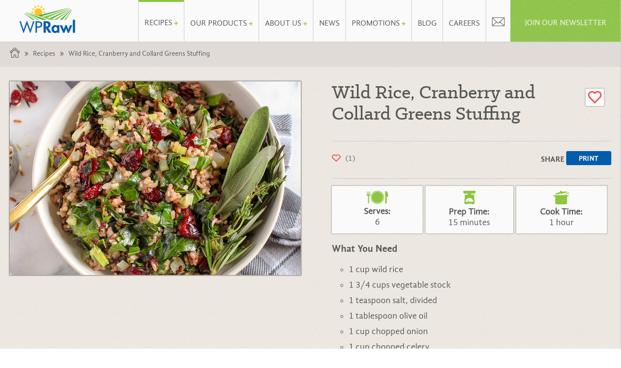

--- FILE ---
content_type: text/html; charset=utf-8
request_url: https://www.rawl.net/recipes/wild-rice-cranberry-and-collard-greens-stuffing.aspx
body_size: 16118
content:


<!DOCTYPE html PUBLIC "-//W3C//DTD XHTML 1.0 Transitional//EN" "http://www.w3.org/TR/xhtml1/DTD/xhtml1-transitional.dtd">
<html xmlns="http://www.w3.org/1999/xhtml">
<head><title>
	Wild Rice, Cranberry and Collard Greens Stuffing
</title>
    <meta name="description" content="" />
    <meta name="keywords" content="" />
    <meta http-equiv="Content-Type" content="text/html; charset=utf-8" /><meta name="viewport" content="width=device-width, initial-scale=1, maximum-scale=1" /><link type="text/css" href="/_assets/css/style.css?ver=1.11" rel="Stylesheet" /><link type="text/css" href="/_assets/css/flexslider.css" rel="Stylesheet" /><link type="text/css" href="/_assets/css/swiper_slider.min.css" rel="Stylesheet" />
    <script type="text/javascript" src="/_assets/js/html5.js"></script>
    <script type="text/javascript" src="/_assets/js/jquery-1.11.2.min.js"></script>
    <script type="text/javascript" src="/_assets/js/jquery.jshowoff.js"></script>
    
    <script type="text/javascript" src="/_assets/js/siteHelper.js?ver=1"></script>
    <script type="text/javascript" src="/_assets/js/cookies.js"></script>
    <script type="text/javascript" src="/_assets/js/jquery.mosaicflow.js"></script>
    <script type="text/javascript" src="/_assets/js/jquery.fancybox.js"></script>
    <script type="text/javascript" src="/_assets/js/jquery.fancybox.pack.js"></script>
    <link href="/_assets/js/jcss/jquery.fancybox.css" rel="stylesheet" />
    <script type="text/javascript" src="/_assets/js/modernizr.min.js"></script>
    <script type="text/javascript" src="/_assets/js/CSS-Browser.min.js"></script>
    <script type="text/javascript" src="/_assets/js/jquery.flexslider.js"></script>
    <script type="text/javascript" src="/_assets/js/swiper_slider.min.js"></script>
    
    
    <meta property="og:type" content="website">
    <meta property="og:title" content="Wild Rice, Cranberry and Collard Greens Stuffing">
<meta property="og:url" content="http://www.rawl.net/recipes/wild-rice-cranberry-and-collard-greens-stuffing.aspx">
<meta property="og:image:width" content="1050">
<meta property="og:image:height" content="700">
<meta property="og:image" content="http://www.rawl.net/media/620989/wild-rice-cranberry-and-collard_1050x700.jpg">
<meta property="og:description" content="
Prepare rice. Combine rice, vegetable stock, and 1/2 teaspoon salt in a medium-sized stock pot. Bring to a boil, then cover and reduce heat to a simmer and cook for 45 minutes. Turn off heat and let sit for 10 minutes to steam.
While the rice is cooking, prepare the remaining ingredients. Add olive oil, onion and celery to a large sauté pan over medium heat. Sauté until translucent, about 5 minutes. 
Add collard greens and continue to sauté until wilted, another 3 minutes. Add remaining salt (1/2 teaspoon), plus black pepper and dried rosemary. Turn off heat.
When rice is done cooking, add to the sauté pan and toss together. Mix in dried cranberries and thyme. Set aside.
In a small bowl, mix together dressing ingredients until uniform consistency forms. Drizzle over the wild rice stuffing before serving. Serve warm or room temperature

 
Recipe courtesy of Chelsey Amer Nutrition. ">

    <meta property="og:locale" content="en_US">
    <meta property="og:site_name" content="WP Rawl">

    <!-- Start Google Analytics -->
    <script type="text/javascript">
        (function (i, s, o, g, r, a, m) {
            i['GoogleAnalyticsObject'] = r; i[r] = i[r] || function () {
                (i[r].q = i[r].q || []).push(arguments)
            }, i[r].l = 1 * new Date(); a = s.createElement(o),
            m = s.getElementsByTagName(o)[0]; a.async = 1; a.src = g; m.parentNode.insertBefore(a, m)
        })(window, document, 'script', '//www.google-analytics.com/analytics.js', 'ga');

        ga('create', 'UA-52145547-1', 'auto');
        ga('send', 'pageview');
    </script>
    <!-- End Google Analytics -->
    <!-- Google tag (gtag.js) -->
    <script async src="https://www.googletagmanager.com/gtag/js?id=G-GMK4NRNVS3"></script>
    <script>
      window.dataLayer = window.dataLayer || [];
      function gtag(){dataLayer.push(arguments);}
      gtag('js', new Date());
    
      gtag('config', 'G-GMK4NRNVS3');
    </script>
    <link type="text/css" href="/_assets/css/Media_1620.css" rel="Stylesheet" /><link type="text/css" href="/_assets/css/Media_1540.css" rel="Stylesheet" /><link type="text/css" href="/_assets/css/Media_1430.css" rel="Stylesheet" /><link type="text/css" href="/_assets/css/Media_1220.css" rel="Stylesheet" /><link type="text/css" href="/_assets/css/Media_1040.css" rel="Stylesheet" /><link type="text/css" href="/_assets/css/Media_0960.css" rel="Stylesheet" /><link type="text/css" href="/_assets/css/Media_0720.css" rel="Stylesheet" /><link type="text/css" href="/_assets/css/Media_0540.css" rel="Stylesheet" /><link type="text/css" href="/_assets/css/Media_0320.css" rel="Stylesheet" />
    <script type="text/javascript" src="https://ws.sharethis.com/button/buttons.js"></script>
	<script type="text/javascript">stLight.options({ publisher: "1746f17b-ced4-4c00-ab17-553ae3c1beeb", doNotHash: false, doNotCopy: false, hashAddressBar: false });</script>
	
	<link rel="apple-touch-icon" sizes="57x57" href="/apple-icon-57x57.png" /><link rel="apple-touch-icon" sizes="60x60" href="/apple-icon-60x60.png" /><link rel="apple-touch-icon" sizes="72x72" href="/apple-icon-72x72.png" /><link rel="apple-touch-icon" sizes="76x76" href="/apple-icon-76x76.png" /><link rel="apple-touch-icon" sizes="114x114" href="/apple-icon-114x114.png" /><link rel="apple-touch-icon" sizes="120x120" href="/apple-icon-120x120.png" /><link rel="apple-touch-icon" sizes="144x144" href="/apple-icon-144x144.png" /><link rel="apple-touch-icon" sizes="152x152" href="/apple-icon-152x152.png" /><link rel="apple-touch-icon" sizes="180x180" href="/apple-icon-180x180.png" /><link rel="icon" type="image/png" sizes="192x192" href="/android-icon-192x192.png" /><link rel="icon" type="image/png" sizes="32x32" href="/favicon-32x32.png" /><link rel="icon" type="image/png" sizes="96x96" href="/favicon-96x96.png" /><link rel="icon" type="image/png" sizes="16x16" href="/favicon-16x16.png" /><link rel="manifest" href="/manifest.json" /><meta name="msapplication-TileColor" content="#ffffff" /><meta name="msapplication-TileImage" content="/ms-icon-144x144.png" />
<!-- Facebook Pixel Code -->
<script>
!function(f,b,e,v,n,t,s)
{if(f.fbq)return;n=f.fbq=function(){n.callMethod?
n.callMethod.apply(n,arguments):n.queue.push(arguments)};
if(!f._fbq)f._fbq=n;n.push=n;n.loaded=!0;n.version='2.0';
n.queue=[];t=b.createElement(e);t.async=!0;
t.src=v;s=b.getElementsByTagName(e)[0];
s.parentNode.insertBefore(t,s)}(window, document,'script',
'https://connect.facebook.net/en_US/fbevents.js');
fbq('init', '505327130919737');
fbq('track', 'PageView');
</script>
<noscript><img height="1" width="1" style="display:none"
src="https://www.facebook.com/tr?id=505327130919737&ev=PageView&noscript=1"
/></noscript>
<!-- End Facebook Pixel Code -->
</head>
<body>
    <form method="post" action="/recipes/wild-rice-cranberry-and-collard-greens-stuffing.aspx" id="form1">
<div class="aspNetHidden">
<input type="hidden" name="__EVENTTARGET" id="__EVENTTARGET" value="" />
<input type="hidden" name="__EVENTARGUMENT" id="__EVENTARGUMENT" value="" />
<input type="hidden" name="__VIEWSTATE" id="__VIEWSTATE" value="/[base64]" />
</div>

<script type="text/javascript">
//<![CDATA[
var theForm = document.forms['form1'];
if (!theForm) {
    theForm = document.form1;
}
function __doPostBack(eventTarget, eventArgument) {
    if (!theForm.onsubmit || (theForm.onsubmit() != false)) {
        theForm.__EVENTTARGET.value = eventTarget;
        theForm.__EVENTARGUMENT.value = eventArgument;
        theForm.submit();
    }
}
//]]>
</script>


<script src="/WebResource.axd?d=VxtUsHlVVY6-8S271wyUiMdlgoz9FgZ0E-mejoqkbl_yc9p3zzRaWYVNlKsWYbqXkAnfQliWo384feY65SEoD34i4lIL0dgPht8JbgGYB_g1&amp;t=638234958172136022" type="text/javascript"></script>


<script src="/ScriptResource.axd?d=uSg5WjdhBJmP6Fy_-4ajZnnbMhLDQLtImFQlrRpZjxMS5QAKEF9zRv0fIJB4ReEOtYm_iGQJkQ5VFSkPkWXNu51E01E2tjtf-aIOGAffuiWRrCpAQ7NwgzBI798VG7MJ1xhsO1wJ7SU6QjbkDmkcEP-ef2bIhGg1xoRzRkqJSyU1&amp;t=ffffffffe6d5a9ac" type="text/javascript"></script>
<script src="/ScriptResource.axd?d=DeG5OFdYEhtippTtO6TExUoqqzDkF0dDj81kyGXTis_s8CiDdvaozggbdYgFyF0cZEElCODy1wnxhXuiR29Tgc6u8otmelkKnQMlCDHUeaPjGpk7jLkhaUsZVfi7RbissGC7uerPIm-gB19J0Zm5y-ZdacBWaxv8bA8VP7P68RqhGRXyQJrK7cYkskvUfZgq0&amp;t=ffffffffe6d5a9ac" type="text/javascript"></script>
        <script type="text/javascript">
//<![CDATA[
Sys.WebForms.PageRequestManager._initialize('ctl00$ctl00$ScriptManager1', 'form1', [], [], [], 90, 'ctl00$ctl00');
//]]>
</script>

        <div id="Wrapper">
			
                    <div class="mobileMenu">
                        <div class="topSection">
                            <div class="closeButton">
                                <img src="/_assets/images/global/button_close.jpg" alt="" />
                            </div>
                        </div>
                        <ul class="navigation">
                                        <li class="navItem">
                                                <p>
                                                    <a href="/recipes.aspx">
                                                        Recipes
                                                    </a>
                                                            <img src="/_assets/images/global/nav-plus.png" alt="" />
                                                    
                                                </p>
                                                <div class="clear">&nbsp;</div>
                        <div class="subNav">
                                        <div class="topLevel">
                                            <p>
                                                <a href="/recipes/veggie">
                                                    BROWSE RECIPES BY Veggie
                                                </a>
                                            </p>
                                        </div>
                                                <ul>
                                                            <li>
                                                                <a href="/recipes/kale-green-recipes">
                                                                    Kale Green Recipes
                                                                </a>
                                                            </li>
                                                            <li>
                                                                <a href="/recipes/collard-green-recipes">
                                                                    Collard Green Recipes
                                                                </a>
                                                            </li>
                                                            <li>
                                                                <a href="/recipes/mustard-green-recipes">
                                                                    Mustard Green Recipes
                                                                </a>
                                                            </li>
                                                            <li>
                                                                <a href="/recipes/turnip-green-recipes">
                                                                    Turnip Green Recipes
                                                                </a>
                                                            </li>
                                                            <li>
                                                                <a href="/recipes/greens-trio-recipes">
                                                                    Greens Trio Recipes
                                                                </a>
                                                            </li>
                                                            <li>
                                                                <a href="/recipes/corn-recipes">
                                                                    Corn Recipes
                                                                </a>
                                                            </li>
                                                            <li>
                                                                <a href="/recipes/cabbage-recipes">
                                                                    Cabbage Recipes
                                                                </a>
                                                            </li>
                                                            <li>
                                                                <a href="/recipes/green-onion-recipes">
                                                                    Green Onion Recipes
                                                                </a>
                                                            </li>

                                                </ul>
                                        <div class="topLevel">
                                            <p>
                                                <a href="/recipes/course">
                                                    BROWSE RECIPES BY Course
                                                </a>
                                            </p>
                                        </div>
                                                <ul>
                                                            <li>
                                                                <a href="/recipes/breakfast">
                                                                    Breakfast
                                                                </a>
                                                            </li>
                                                            <li>
                                                                <a href="/recipes/appetizer">
                                                                    Appetizer
                                                                </a>
                                                            </li>
                                                            <li>
                                                                <a href="/recipes/soups">
                                                                    Soups
                                                                </a>
                                                            </li>
                                                            <li>
                                                                <a href="/recipes/salads">
                                                                    Salads
                                                                </a>
                                                            </li>
                                                            <li>
                                                                <a href="/recipes/main-course">
                                                                    Main Course
                                                                </a>
                                                            </li>
                                                            <li>
                                                                <a href="/recipes/sides">
                                                                    Sides
                                                                </a>
                                                            </li>
                                                            <li>
                                                                <a href="/recipes/snacks">
                                                                    Snacks
                                                                </a>
                                                            </li>
                                                            <li>
                                                                <a href="/recipes/desserts">
                                                                    Desserts
                                                                </a>
                                                            </li>

                                                </ul>
                                        <div class="topLevel">
                                            <p>
                                                <a href="/recipes/theme">
                                                    BROWSE RECIPES BY Theme
                                                </a>
                                            </p>
                                        </div>
                                                <ul>
                                                            <li>
                                                                <a href="/recipes/quick-dishes">
                                                                    Quick Dishes
                                                                </a>
                                                            </li>
                                                            <li>
                                                                <a href="/recipes/fan-favorites">
                                                                    Fan Favorites
                                                                </a>
                                                            </li>
                                                            <li>
                                                                <a href="/recipes/vegetarian">
                                                                    Vegetarian
                                                                </a>
                                                            </li>
                                                            <li>
                                                                <a href="/recipes/traditional">
                                                                    Traditional
                                                                </a>
                                                            </li>
                                                            <li>
                                                                <a href="/recipes/recipe-of-the-month">
                                                                    Recipe of the Month
                                                                </a>
                                                            </li>
                                                            <li>
                                                                <a href="/recipes/-kid-friendly">
                                                                     Kid Friendly
                                                                </a>
                                                            </li>
                                                            <li>
                                                                <a href="/recipes/holiday">
                                                                    Holiday
                                                                </a>
                                                            </li>
                                                            <li>
                                                                <a href="/recipes/back-to-fresh">
                                                                    Back to Fresh
                                                                </a>
                                                            </li>
                                                            <li>
                                                                <a href="/recipes/dairy-free">
                                                                    Dairy Free
                                                                </a>
                                                            </li>
                                                            <li>
                                                                <a href="/recipes/smoothies">
                                                                    Smoothies
                                                                </a>
                                                            </li>

                                                        <li>
                                                            <a href="/recipes/cookbooks.aspx">
                                                                Cookbooks
                                                            </a>
                                                        </li>
                                                </ul>
                        </div>
                                        </li>
                                        <li class="navItem">
                                                <p>
                                                    <a href="/products.aspx">
                                                        Our Products
                                                    </a>
                                                            <img src="/_assets/images/global/nav-plus.png" alt="" />
                                                    
                                                </p>
                                                <div class="clear">&nbsp;</div>
                    <div class="subNav">
                        <ul>
                                        <li>
                                            <a href="/products/wp-rawl-farms.aspx" target="_self">
                                                WP Rawl Farms
                                            </a>
                                        </li>
                                        <li>
                                            <a href="/simple-sautes.aspx" target="_self">
                                                Simple Sautés
                                            </a>
                                        </li>
                                        <li>
                                            <a href="/products/collard-greens-dip.aspx" target="_self">
                                                Collard Greens Dip
                                            </a>
                                        </li>
                                        <li>
                                            <a href="/products/find-our-products.aspx" target="_self">
                                                Find Our Products
                                            </a>
                                        </li>
                                        <li>
                                            <a href="/products/wp-rawl-product-catalog.aspx" target="_self">
                                                WP Rawl Product Catalog
                                            </a>
                                        </li>
                                        <li>
                                            <a href="/products/wp-rawl-gear.aspx" target="_self">
                                                WP Rawl Gear
                                            </a>
                                        </li>
                        </ul>
                    </div>
                                        </li>
                                        <li class="navItem">
                                                <p>
                                                    <a href="/about-us.aspx">
                                                        About Us
                                                    </a>
                                                            <img src="/_assets/images/global/nav-plus.png" alt="" />
                                                    
                                                </p>
                                                <div class="clear">&nbsp;</div>
                    <div class="subNav">
                        <ul>
                                        <li>
                                            <a href="/about-us/vertical-integration.aspx" target="_self">
                                                Vertical Integration
                                            </a>
                                        </li>
                                        <li>
                                            <a href="/about-us/food-safety.aspx" target="_self">
                                                Food Safety
                                            </a>
                                        </li>
                                        <li>
                                            <a href="/about-us/sustainability.aspx" target="_self">
                                                Sustainability
                                            </a>
                                        </li>
                                        <li>
                                            <a href="/about-us/social-responsibility.aspx" target="_self">
                                                Social Responsibility
                                            </a>
                                        </li>
                                        <li>
                                            <a href="/about-us/distribution.aspx" target="_self">
                                                Distribution
                                            </a>
                                        </li>
                                        <li>
                                            <a href="/about-us/purpose-values.aspx" target="_self">
                                                Purpose & Values
                                            </a>
                                        </li>
                                        <li>
                                            <a href="/about-us/frequently-asked-questions.aspx" target="_self">
                                                Frequently Asked Questions
                                            </a>
                                        </li>
                                        <li>
                                            <a href="/about-us/recycling.aspx" target="_self">
                                                Recycling
                                            </a>
                                        </li>
                        </ul>
                    </div>
                                        </li>
                                        <li class="navItem">
                                                <p>
                                                    <a href="/news.aspx">
                                                        News
                                                    </a>
                                                    
                                                </p>
                                                <div class="clear">&nbsp;</div>
                    <div class="subNav">
                        <ul>
                        </ul>
                    </div>
                                        </li>
                                        <li class="navItem">
                                                <p>
                                                    <a href="/promotions.aspx">
                                                        Promotions
                                                    </a>
                                                            <img src="/_assets/images/global/nav-plus.png" alt="" />
                                                    
                                                </p>
                                                <div class="clear">&nbsp;</div>
                    <div class="subNav">
                        <ul>
                                        <li>
                                            <a href="http://wprawl-celebratingacentury.squarespace.com" target="_self">
                                                Celebrating a Century
                                            </a>
                                        </li>
                                        <li>
                                            <a href="http://www.rawl.net/backtofresh/" target="_blank">
                                                Back to Fresh
                                            </a>
                                        </li>
                                        <li>
                                            <a href="/kale-up.aspx" target="_blank">
                                                Kale Up
                                            </a>
                                        </li>
                                        <li>
                                            <a href="http://rawl.net/kaleupwithus.html" target="_blank">
                                                Kale Up with Us
                                            </a>
                                        </li>
                                        <li>
                                            <a href="http://rawl.net/eatmogreens/" target="_blank">
                                                Eat Mo' Greens
                                            </a>
                                        </li>
                        </ul>
                    </div>
                                        </li>
                                        <li class="navItem">
                                                <p>
                                                    <a href="/blog.aspx">
                                                        Blog
                                                    </a>
                                                    
                                                </p>
                                                <div class="clear">&nbsp;</div>
                                        </li>
                                        <li class="navItem">
                                                <p>
                                                    <a href="/careers.aspx">
                                                        Careers
                                                    </a>
                                                    
                                                </p>
                                                <div class="clear">&nbsp;</div>
                    <div class="subNav">
                        <ul>
                        </ul>
                    </div>
                                        </li>
                                        <li class="navItem">
                                                <p>
                                                    <a href="/contact-us.aspx">
                                                        Contact Us
                                                    </a>
                                                    
                                                </p>
                                                <div class="clear">&nbsp;</div>
                                        </li>
                                        <li class="navItem">
                                                <p>
                                                    <a href="/employee-navigator.aspx">
                                                        Employee Navigator
                                                    </a>
                                                    
                                                </p>
                                                <div class="clear">&nbsp;</div>
                                        </li>
                                        <li class="navItem">
                                                <p>
                                                    <a href="/terms-and-conditions.aspx">
                                                        Terms and Conditions
                                                    </a>
                                                    
                                                </p>
                                                <div class="clear">&nbsp;</div>
                                        </li>
                                        <li class="navItem">
                                                <p>
                                                    <a href="/privacy-policy.aspx">
                                                        Privacy Policy
                                                    </a>
                                                    
                                                </p>
                                                <div class="clear">&nbsp;</div>
                                        </li>
                        </ul>
                        <div class="clear">&nbsp;</div>
                        <div class="newsletter leaf">
                            <p class="header">
                                JOIN THE LEAFLET NEWSLETTER
                            </p>
                            <div class="thanks">Thanks for signing up!</div>
                            <input type="text" class="textBox leaf" placeholder="Email address" />
                            <div class="submitArrow">&nbsp;</div>

                            <script>
                                $(document).ready(function () {
                                    $('.submitArrow', '.newsletter.leaf').click(function () {
                                        var em = $('.textBox.leaf', '.newsletter.leaf').val();

                                        if (email_validate(em)) {
                                            submitEmail(em);

                                            $('.textBox.leaf', '.newsletter.leaf').hide();
                                            $('.thanks', '.newsletter.leaf').show();
                                            $('.submitArrow', '.newsletter.leaf').hide();

                                            ga('send', 'event', 'Form', 'Submit', 'Leaflet Newsletter Form - Responsive Nav');
                                            gtag('event', 'form_submission', { 'form_name': 'Leaflet Newsletter Form - Responsive Nav' });
                                            fbq('track', 'Lead', {content_name: 'The Leaflet Form'});
                                        }
                                    });
                                });
                </script>
                        </div>
                        <div class="newsletter wgo">
                            <p class="header">
                                WHAT'S GROWING ON?
                            </p>
                            <div class="thanks">Thanks for signing up!</div>
                            <input type="text" class="textBox wgo" placeholder="Email address" />
                            <div class="submitArrow">&nbsp;</div>

                            <script>
                                $(document).ready(function () {
                                    $('.submitArrow', '.newsletter.wgo').click(function () {
                                        var em = $('.textBox', '.newsletter.wgo').val();

                                        if (email_validate(em)) {
                                            submitWGOEmail(em);

                                            $('.textBox.wgo', '.newsletter.wgo').hide();
                                            $('.thanks', '.newsletter.wgo').show();
                                            $('.submitArrow', '.newsletter.wgo').hide();

                                            ga('send', 'event', 'Form', 'Submit', 'Whats Growing On Newsletter Form - Responsive Nav');
                                            gtag('event', 'form_submission', { 'form_name': 'Whats Growing On Newsletter Form - Responsive Nav' });
                                            fbq('track', 'Lead', {content_name: 'Whats Growing On Form'});
                                        }
                                    });
                                });
                            </script>
                        </div>
                    </div>

            <div id="HeaderWrapper">
                <div id="HeaderContent">
                    <div id="HeaderNavigation">
					    
            <div class="left sectionLeft">
                <a href="/">
                        <img class="fullLogo" src="/media/1002/header-rawl-logo.png" alt="" />

                        <img class="stickyLogo" src="/media/1001/sticky-nav-logo.png" alt="" />
                </a>
                <div class="right mobileHamburger">
                    <img src="/_assets/images/global/hamburger.jpg" alt="" />
                </div>
                <div class="right newsLetterSection">
                    <p>JOIN OUR NEWSLETTER</p>
                    <div class="outcrop left">
                        <div class="content">
                            <p class="nlTitle">WHAT'S GROWING ON?</p>
                            <p class="top">Join our weekly newsletter for crop updates, featured stories, product highlights and more!</p>
                            <input type="text" class="textBox wgo" placeholder="Email Address" />
                            <div class="thanks">
                                Thanks for signing up!
                            </div>
                            <a href="#" class="submitArrow">
                                &nbsp;
                            </a>
                        </div>
                        <script>
                            $(document).ready(function() {
                                $('.submitArrow', '.outcrop.left').click(function() {
                                    var em = $('.textBox.wgo', '.outcrop').val();
                                    
                                    if (email_validate(em)) {
                                        submitWGOEmail(em);

                                        $('.textBox.wgo', '.outcrop.left').hide();
                                        $('.thanks', '.outcrop.left').show();
                                        $('.submitArrow', '.outcrop.left').hide();
                                        $('.outcrop.left').css('bottom', '-200px');

                                        ga('send', 'event', 'Form', 'Submit', 'Whats Growing On Form - Main Nav');
                                        gtag('event', 'form_submission', { 'form_name': 'Whats Growing On Form - Main Nav' });
                                        fbq('track', 'Lead', {content_name: 'Whats Growing On Form'});
                                    }
                                });
                            });
                        </script>
                    </div>
                    <div class="outcrop right">
                        <div class="content">
                            <p class="nlTitle">THE LEAFLET</p>
                            <p class="top">Join our monthly newsletter to receive exclusive coupons and stay current with the latest products and recipes.</p>
                            <input type="text" class="textBox leaflet" placeholder="Email Address" />
                            <div class="thanks">
                                Thanks for signing up!
                            </div>
                            <a href="#" class="submitArrow">
                                &nbsp;
                            </a>
                        </div>
                        <script>
                            $(document).ready(function() {
                                $('.submitArrow', '.outcrop.right').click(function() {
                                    var em = $('.textBox.leaflet', '.outcrop').val();

                                    if (email_validate(em)) {
                                        submitEmail(em);

                                        $('.textBox', '.outcrop.right').hide();
                                        $('.thanks', '.outcrop.right').show();
                                        $('.submitArrow', '.outcrop.right').hide();
                                        $('.outcrop.right').css('bottom', '-200px');

                                        ga('send', 'event', 'Form', 'Submit', 'The Leaflet - Main Nav');
                                        gtag('event', 'form_submission', { 'form_name': 'The Leaflet - Main Nav' });
                                        fbq('track', 'Lead', {content_name: 'The Leaflet Form'});
                                    }
                                });
                            });
                        </script>
                    </div>
                </div>

                <div class="navigation">
                            <ul>
                                            <li class="current">
                                                    <p>
                                                        <a href="/recipes.aspx">
Recipes
                                                                    <img src="/_assets/images/global/nav-plus.png" alt="" />
                                                        </a>


                                                    </p>
                                                                    <div class="subNavigation 1 recipes">
                                                                                    <div class="interiorList">
                                                                                        <p class="header">
                                                                                            <a href="/recipes/veggie">
                                                                                                <span class="image veggie">&nbsp;</span>BROWSE RECIPES BY Veggie
                                                                                            </a>
                                                                                        </p>

                                                                                                <ul>
                                                                                                            <li>
                                                                                                                <a href="/recipes/kale-green-recipes">
                                                                                                                    Kale Green Recipes
                                                                                                                </a>
                                                                                                            </li>
                                                                                                            <li>
                                                                                                                <a href="/recipes/collard-green-recipes">
                                                                                                                    Collard Green Recipes
                                                                                                                </a>
                                                                                                            </li>
                                                                                                            <li>
                                                                                                                <a href="/recipes/mustard-green-recipes">
                                                                                                                    Mustard Green Recipes
                                                                                                                </a>
                                                                                                            </li>
                                                                                                            <li>
                                                                                                                <a href="/recipes/turnip-green-recipes">
                                                                                                                    Turnip Green Recipes
                                                                                                                </a>
                                                                                                            </li>
                                                                                                            <li>
                                                                                                                <a href="/recipes/greens-trio-recipes">
                                                                                                                    Greens Trio Recipes
                                                                                                                </a>
                                                                                                            </li>
                                                                                                            <li>
                                                                                                                <a href="/recipes/corn-recipes">
                                                                                                                    Corn Recipes
                                                                                                                </a>
                                                                                                            </li>
                                                                                                            <li>
                                                                                                                <a href="/recipes/cabbage-recipes">
                                                                                                                    Cabbage Recipes
                                                                                                                </a>
                                                                                                            </li>
                                                                                                            <li>
                                                                                                                <a href="/recipes/green-onion-recipes">
                                                                                                                    Green Onion Recipes
                                                                                                                </a>
                                                                                                            </li>

                                                                                                </ul>
                                                                                        <div class="clear">&nbsp;</div>
                                                                                    </div>
                                                                                    <div class="interiorList">
                                                                                        <p class="header">
                                                                                            <a href="/recipes/course">
                                                                                                <span class="image course">&nbsp;</span>BROWSE RECIPES BY Course
                                                                                            </a>
                                                                                        </p>

                                                                                                <ul>
                                                                                                            <li>
                                                                                                                <a href="/recipes/breakfast">
                                                                                                                    Breakfast
                                                                                                                </a>
                                                                                                            </li>
                                                                                                            <li>
                                                                                                                <a href="/recipes/appetizer">
                                                                                                                    Appetizer
                                                                                                                </a>
                                                                                                            </li>
                                                                                                            <li>
                                                                                                                <a href="/recipes/soups">
                                                                                                                    Soups
                                                                                                                </a>
                                                                                                            </li>
                                                                                                            <li>
                                                                                                                <a href="/recipes/salads">
                                                                                                                    Salads
                                                                                                                </a>
                                                                                                            </li>
                                                                                                            <li>
                                                                                                                <a href="/recipes/main-course">
                                                                                                                    Main Course
                                                                                                                </a>
                                                                                                            </li>
                                                                                                            <li>
                                                                                                                <a href="/recipes/sides">
                                                                                                                    Sides
                                                                                                                </a>
                                                                                                            </li>
                                                                                                            <li>
                                                                                                                <a href="/recipes/snacks">
                                                                                                                    Snacks
                                                                                                                </a>
                                                                                                            </li>
                                                                                                            <li>
                                                                                                                <a href="/recipes/desserts">
                                                                                                                    Desserts
                                                                                                                </a>
                                                                                                            </li>

                                                                                                </ul>
                                                                                        <div class="clear">&nbsp;</div>
                                                                                    </div>
                                                                                    <div class="interiorList">
                                                                                        <p class="header">
                                                                                            <a href="/recipes/theme">
                                                                                                <span class="image theme">&nbsp;</span>BROWSE RECIPES BY Theme
                                                                                            </a>
                                                                                        </p>

                                                                                                <ul>
                                                                                                            <li>
                                                                                                                <a href="/recipes/quick-dishes">
                                                                                                                    Quick Dishes
                                                                                                                </a>
                                                                                                            </li>
                                                                                                            <li>
                                                                                                                <a href="/recipes/fan-favorites">
                                                                                                                    Fan Favorites
                                                                                                                </a>
                                                                                                            </li>
                                                                                                            <li>
                                                                                                                <a href="/recipes/vegetarian">
                                                                                                                    Vegetarian
                                                                                                                </a>
                                                                                                            </li>
                                                                                                            <li>
                                                                                                                <a href="/recipes/traditional">
                                                                                                                    Traditional
                                                                                                                </a>
                                                                                                            </li>
                                                                                                            <li>
                                                                                                                <a href="/recipes/recipe-of-the-month">
                                                                                                                    Recipe of the Month
                                                                                                                </a>
                                                                                                            </li>
                                                                                                            <li>
                                                                                                                <a href="/recipes/-kid-friendly">
                                                                                                                     Kid Friendly
                                                                                                                </a>
                                                                                                            </li>
                                                                                                            <li>
                                                                                                                <a href="/recipes/holiday">
                                                                                                                    Holiday
                                                                                                                </a>
                                                                                                            </li>
                                                                                                            <li>
                                                                                                                <a href="/recipes/back-to-fresh">
                                                                                                                    Back to Fresh
                                                                                                                </a>
                                                                                                            </li>
                                                                                                            <li>
                                                                                                                <a href="/recipes/dairy-free">
                                                                                                                    Dairy Free
                                                                                                                </a>
                                                                                                            </li>
                                                                                                            <li>
                                                                                                                <a href="/recipes/smoothies">
                                                                                                                    Smoothies
                                                                                                                </a>
                                                                                                            </li>

                                                                                                        <li>
                                                                                                            <a href="/recipes/cookbooks.aspx">
                                                                                                                Cookbooks
                                                                                                            </a>
                                                                                                        </li>
                                                                                                </ul>
                                                                                        <div class="clear">&nbsp;</div>
                                                                                    </div>
                                                                        <div class="clear"></div>
                                                                    </div>
                                                                    <script>
                                                                        $(document).ready(function () {
                                                                            var navClass = '.' + 1;
                                                                            var subHeight = $('.subNavigation' + navClass).height() + 9;
                                                                            var subWidth = $('.subNavigation' + navClass).outerWidth() * .38;

                                                                            if (subHeight > 376) {
                                                                                subHeight = 377;
                                                                            } else if (subHeight < 364) {
                                                                                subHeight = 377;
                                                                            }

                                                                            $('.subNavigation' + navClass).attr('style', 'bottom: initial; top: 100%; left: -' + subWidth + 'px;');


                                                                        });
                                                                    </script>
                                            </li>
                                            <li class="">
                                                    <p>
                                                        <a href="/products.aspx">
Our Products
                                                                    <img src="/_assets/images/global/nav-plus.png" alt="" />
                                                        </a>


                                                    </p>
                                                            <div class="subNavigation 2">

                                                                <ul id="subNav" class="">
                                                                                <li>
                                                                                    <a href="/products/wp-rawl-farms.aspx" target="_self">
                                                                                        WP Rawl Farms
                                                                                    </a>
                                                                                </li>
                                                                                <li>
                                                                                    <a href="/simple-sautes.aspx" target="_self">
                                                                                        Simple Saut&#233;s
                                                                                    </a>
                                                                                </li>
                                                                                <li>
                                                                                    <a href="/products/collard-greens-dip.aspx" target="_self">
                                                                                        Collard Greens Dip
                                                                                    </a>
                                                                                </li>
                                                                                <li>
                                                                                    <a href="/products/find-our-products.aspx" target="_self">
                                                                                        Find Our Products
                                                                                    </a>
                                                                                </li>
                                                                                <li>
                                                                                    <a href="/products/wp-rawl-product-catalog.aspx" target="_self">
                                                                                        WP Rawl Product Catalog
                                                                                    </a>
                                                                                </li>
                                                                                <li>
                                                                                    <a href="/products/wp-rawl-gear.aspx" target="_self">
                                                                                        WP Rawl Gear
                                                                                    </a>
                                                                                </li>
                                                                </ul>
                                                                <div class="clear">&nbsp;</div>
                                                            </div>
                                                            <script>
                                                                $(document).ready(function () {
                                                                    var navClass = '.' + 2;
                                                                    var subHeight = $('.subNavigation' + navClass).outerHeight() + 1;
                                                                    var subWidth = $('.subNavigation' + navClass).outerWidth() / 3;

                                                                    if ($(window).width() < 1250) {
                                                                        var subHeight     = $('.subNavigation' + navClass).outerHeight() + 1;
                                                                        var subWidth    = $('.subNavigation' + navClass).outerWidth() / 3;

                                                                        $('.subNavigation' + navClass).attr('style', 'bottom: -' + subHeight + 'px; left: -' + subWidth + 'px; ');
                                                                    } else if ($(window).width() > 1250) {


                                                                        var subHeight     = $('.subNavigation' + navClass).outerHeight();
                                                                        //var subHeight     = $('.subNavigation' + navClass).outerHeight() + 1;
                                                                        var subWidth    = $('.subNavigation' + navClass).outerWidth() / 3;



                                                                        $('.subNavigation' + navClass).attr('style', 'bottom: -' + subHeight + 'px; left: -' + subWidth + 'px; ');

                                                                        //$('.2').css('bottom','-250px !important');
                                                                    }
                                                                });
                                                            </script>
                                            </li>
                                            <li class="">
                                                    <p>
                                                        <a href="/about-us.aspx">
About Us
                                                                    <img src="/_assets/images/global/nav-plus.png" alt="" />
                                                        </a>


                                                    </p>
                                                            <div class="subNavigation 3">

                                                                <ul id="subNav" class="">
                                                                                <li>
                                                                                    <a href="/about-us/vertical-integration.aspx" target="_self">
                                                                                        Vertical Integration
                                                                                    </a>
                                                                                </li>
                                                                                <li>
                                                                                    <a href="/about-us/food-safety.aspx" target="_self">
                                                                                        Food Safety
                                                                                    </a>
                                                                                </li>
                                                                                <li>
                                                                                    <a href="/about-us/sustainability.aspx" target="_self">
                                                                                        Sustainability
                                                                                    </a>
                                                                                </li>
                                                                                <li>
                                                                                    <a href="/about-us/social-responsibility.aspx" target="_self">
                                                                                        Social Responsibility
                                                                                    </a>
                                                                                </li>
                                                                                <li>
                                                                                    <a href="/about-us/distribution.aspx" target="_self">
                                                                                        Distribution
                                                                                    </a>
                                                                                </li>
                                                                                <li>
                                                                                    <a href="/about-us/purpose-values.aspx" target="_self">
                                                                                        Purpose &amp; Values
                                                                                    </a>
                                                                                </li>
                                                                                <li>
                                                                                    <a href="/about-us/frequently-asked-questions.aspx" target="_self">
                                                                                        Frequently Asked Questions
                                                                                    </a>
                                                                                </li>
                                                                                <li>
                                                                                    <a href="/about-us/recycling.aspx" target="_self">
                                                                                        Recycling
                                                                                    </a>
                                                                                </li>
                                                                </ul>
                                                                <div class="clear">&nbsp;</div>
                                                            </div>
                                                            <script>
                                                                $(document).ready(function () {
                                                                    var navClass = '.' + 3;
                                                                    var subHeight = $('.subNavigation' + navClass).outerHeight() + 1;
                                                                    var subWidth = $('.subNavigation' + navClass).outerWidth() / 3;

                                                                    if ($(window).width() < 1250) {
                                                                        var subHeight     = $('.subNavigation' + navClass).outerHeight() + 1;
                                                                        var subWidth    = $('.subNavigation' + navClass).outerWidth() / 3;

                                                                        $('.subNavigation' + navClass).attr('style', 'bottom: -' + subHeight + 'px; left: -' + subWidth + 'px; ');
                                                                    } else if ($(window).width() > 1250) {


                                                                        var subHeight     = $('.subNavigation' + navClass).outerHeight();
                                                                        //var subHeight     = $('.subNavigation' + navClass).outerHeight() + 1;
                                                                        var subWidth    = $('.subNavigation' + navClass).outerWidth() / 3;



                                                                        $('.subNavigation' + navClass).attr('style', 'bottom: -' + subHeight + 'px; left: -' + subWidth + 'px; ');

                                                                        //$('.2').css('bottom','-250px !important');
                                                                    }
                                                                });
                                                            </script>
                                            </li>
                                            <li class="">
                                                    <p>
                                                        <a href="/news.aspx">
News
                                                        </a>


                                                    </p>
                                            </li>
                                            <li class="">
                                                    <p>
                                                        <a href="/promotions.aspx">
Promotions
                                                                    <img src="/_assets/images/global/nav-plus.png" alt="" />
                                                        </a>


                                                    </p>
                                                            <div class="subNavigation 5">

                                                                <ul id="subNav" class="">
                                                                                <li>
                                                                                    <a href="http://wprawl-celebratingacentury.squarespace.com" target="_self">
                                                                                        Celebrating a Century
                                                                                    </a>
                                                                                </li>
                                                                                <li>
                                                                                    <a href="http://www.rawl.net/backtofresh/" target="_blank">
                                                                                        Back to Fresh
                                                                                    </a>
                                                                                </li>
                                                                                <li>
                                                                                    <a href="/kale-up.aspx" target="_blank">
                                                                                        Kale Up
                                                                                    </a>
                                                                                </li>
                                                                                <li>
                                                                                    <a href="http://rawl.net/kaleupwithus.html" target="_blank">
                                                                                        Kale Up with Us
                                                                                    </a>
                                                                                </li>
                                                                                <li>
                                                                                    <a href="http://rawl.net/eatmogreens/" target="_blank">
                                                                                        Eat Mo&#39; Greens
                                                                                    </a>
                                                                                </li>
                                                                </ul>
                                                                <div class="clear">&nbsp;</div>
                                                            </div>
                                                            <script>
                                                                $(document).ready(function () {
                                                                    var navClass = '.' + 5;
                                                                    var subHeight = $('.subNavigation' + navClass).outerHeight() + 1;
                                                                    var subWidth = $('.subNavigation' + navClass).outerWidth() / 3;

                                                                    if ($(window).width() < 1250) {
                                                                        var subHeight     = $('.subNavigation' + navClass).outerHeight() + 1;
                                                                        var subWidth    = $('.subNavigation' + navClass).outerWidth() / 3;

                                                                        $('.subNavigation' + navClass).attr('style', 'bottom: -' + subHeight + 'px; left: -' + subWidth + 'px; ');
                                                                    } else if ($(window).width() > 1250) {


                                                                        var subHeight     = $('.subNavigation' + navClass).outerHeight();
                                                                        //var subHeight     = $('.subNavigation' + navClass).outerHeight() + 1;
                                                                        var subWidth    = $('.subNavigation' + navClass).outerWidth() / 3;



                                                                        $('.subNavigation' + navClass).attr('style', 'bottom: -' + subHeight + 'px; left: -' + subWidth + 'px; ');

                                                                        //$('.2').css('bottom','-250px !important');
                                                                    }
                                                                });
                                                            </script>
                                            </li>
                                            <li class="">
                                                    <p>
                                                        <a href="/blog.aspx">
Blog
                                                        </a>


                                                    </p>
                                            </li>
                                            <li class="">
                                                    <p>
                                                        <a href="/careers.aspx">
Careers
                                                        </a>


                                                    </p>
                                            </li>
                                            <li class="">
                                                    <p>
                                                        <a href="/contact-us.aspx">
                                                                <img src="/media/1007/nav-contact.png" alt="" />

                                                        </a>


                                                    </p>
                                            </li>
                            </ul>
                </div>

                <div class="clear">&nbsp;</div>
            </div>
            <div class="clear">&nbsp;</div>

                    </div>
                </div>
            </div>

            <div id="BodyWrapper">
                


				
            <div id="Breadcrumbs">
                <div class="interiorCrumbs">
                    <ul>

                                    <li>
                                            <a href="/">
                                                <img src="/_assets/images/recipes/breadcrumb-home-icon.png" alt="" />
                                            </a>
                                    </li>
                                        <li>
                                            <img src="/_assets/images/recipes/breadcrumb-arrows.png" alt="" />
                                        </li>
                                    <li>
                                            <a href="/recipes.aspx">
                                                Recipes
                                            </a>
                                    </li>
                                        <li>
                                            <img src="/_assets/images/recipes/breadcrumb-arrows.png" alt="" />
                                        </li>
                                    <li>
                                            <a href="/recipes/wild-rice-cranberry-and-collard-greens-stuffing.aspx">
                                                Wild Rice, Cranberry and Collard Greens Stuffing
                                            </a>
                                    </li>
                    </ul>
                    <div class="clear">&nbsp;</div>
                </div>
            </div>

                
    <div class="singleRecipePage">
        
                        <div class="left recipeImage">
                            <img src="/media/620989/wild-rice-cranberry-and-collard_1050x700.jpg" alt="" />
                        </div>

        
            <div class="right  recipeInformation"  id="3286">
                <div class="h1">
                    <h1>
                        Wild Rice, Cranberry and Collard Greens Stuffing

                    </h1>
                    <div class="loveIt ">
                        <div class="heart">
                            &nbsp;
                        </div>
                            <span class="loveText">
                                Love It?
                            </span>
                    </div>
                       <div class="clear">&nbsp;</div>
                </div>
             



                    
                <div class="clear">&nbsp;</div>

							<div class="shareBtnWrap">
                                <div class="loveIt  small loveCount">
                                    <div class="heart">&nbsp;</div>
                                    <span>(1)</span>
                                    <div class="clear">&nbsp;</div>
                                </div>
									<span class="shareBtnLabel">Share</span>
									<span class='st_facebook_large' displayText='Facebook'></span>
									<span class='st_twitter_large' displayText='Tweet'></span>
									<span class='st_pinterest_large' displayText='Pinterest'></span>
									<a href="/printrecipe.aspx?recipeid=3286" target="_blank"><img src="/_assets/images/global/share-print.jpg" alt="" /></a>
                                <div class="clear">&nbsp;</div>
								</div>
							
                <script>
                    $(document).ready(function () {
                        $('.heart', '.recipeInformation').click(function () {
                            if ($('.loveIt').hasClass('loved')) {
                                    $('.loveIt').removeClass('loved');
                                    $('.loveText').text('Love It?');
                                    sendLikeDecrease('3286', '8f394206-3542-4ea2-a1e8-f1bc9901eecd');
                                } else {
                                    $('.loveIt').addClass('loved');
                                    $('.loveText').text('Love It!');
                                    sendLikeIncrease('3286', '8f394206-3542-4ea2-a1e8-f1bc9901eecd');
                                }
                            });
                        });
                    </script>
                <div class="clear">&nbsp;</div>
                <div class="serves">
                    <img src="/_assets/images/recipes/recipe-serves-icon.png" alt="" />
                    <div class="clear">&nbsp;</div>
                    <b>Serves: </b>
					<div class="hidden clear">&nbsp;</div>
6                </div>

                <div class="prep">
                    <img src="/_assets/images/recipes/recipe-prep-icon.png" alt="" />
                    <div class="clear">&nbsp;</div>
                    <b>Prep Time: </b>
					<div class="hidden clear">&nbsp;</div>
15 minutes                </div>

                <div class="cook">
                    <img src="/_assets/images/recipes/recipe-cooktime-icon.png" alt="" />
                    <div class="clear">&nbsp;</div>
                    <b>Cook Time: </b>
					<div class="hidden clear">&nbsp;</div>
1 hour                 </div>
                <div class="clear">&nbsp;</div>
                    <div class="ingredients half">
                        <p class="header">What You Need</p>

                        <div class="content">
                            <ul>
<li>1 cup wild rice </li>
<li>1 3/4 cups vegetable stock</li>
<li>1 teaspoon salt, divided</li>
<li>1 tablespoon olive oil</li>
<li>1 cup chopped onion</li>
<li>1 cup chopped celery</li>
<li>4 cups chopped WP Rawl Farms® Collard Greens</li>
<li>1/2 teaspoon black pepper</li>
<li>1/2 teaspoon dried rosemary </li>
<li>1/2 cup dried cranberries</li>
<li>Thyme leaves from 5 sprigs</li>
</ul>
<p>Dressing:</p>
<ul>
<li>1 tablespoon good quality olive oil</li>
<li>1 tablespoon spicy brown mustard or Dijon mustard</li>
<li>1 tablespoon maple syrup</li>
</ul>
                        </div>
                    </div>


                <div class="clear">&nbsp;</div>

                    <div class="directions">
                        <p class="header">What You Do</p>

                        <div class="content">
                            <ol start="1" type="1">
<li>Prepare rice. Combine rice, vegetable stock, and 1/2 teaspoon salt in a medium-sized stock pot. Bring to a boil, then cover and reduce heat to a simmer and cook for 45 minutes. Turn off heat and let sit for 10 minutes to steam.</li>
<li>While the rice is cooking, prepare the remaining ingredients. Add olive oil, onion and celery to a large sauté pan over medium heat. Sauté until translucent, about 5 minutes. </li>
<li>Add collard greens and continue to sauté until wilted, another 3 minutes. Add remaining salt (1/2 teaspoon), plus black pepper and dried rosemary. Turn off heat.</li>
<li>When rice is done cooking, add to the sauté pan and toss together. Mix in dried cranberries and thyme. Set aside.</li>
<li>In a small bowl, mix together dressing ingredients until uniform consistency forms. Drizzle over the wild rice stuffing before serving. Serve warm or room temperature</li>
</ol>
<p> </p>
<p>Recipe courtesy of <a href="https://chelseyamernutrition.com/"><strong>Chelsey Amer Nutrition</strong></a>. </p>
                        </div>
                    </div>

                <!-- CATEGORIES -->

                                <div class="categories">
                                    <img src="/_assets/images/global/recipe-tag-icon.png" alt="" />
                                                    <a href="/recipes/collard-green-recipes">Collard Green Recipes</a><span>, </span>
                                                    <a href="/recipes/main-course">Main Course</a><span>, </span>
                                                    <a href="/recipes/sides">Sides</a><span>, </span>
                                                    <a href="/recipes/snacks">Snacks</a><span>, </span>
                                                    <a href="/recipes/fan-favorites">Fan Favorites</a><span>, </span>
                                                    <a href="/recipes/recipe-of-the-month">Recipe of the Month</a><span>, </span>
                                                    <a href="/recipes/vegetarian">Vegetarian</a><span>, </span>
                                                    <a href="/recipes/dairy-free">Dairy Free</a><span>, </span>
                                                    <a href="/recipes/back-to-fresh">Back to Fresh</a><span>, </span>
                                                    <a href="/recipes/holiday">Holiday</a>
                                </div>

            </div>

        



        

        <div class="clear">&nbsp;</div>
    </div>

				

				
				
            </div>

            <div id="FooterWrapper">
                <div class="interiorWrapper">
                    <img class="backToTop" src="/_assets/images/global/back-to-top-sun.png" alt="" />
                    <p>BACK TO TOP</p>
                </div>
                <div id="FooterContent">
					<div class="interiorContent">
                        
            <div class="right newsletterSection">
                    <img src="/media/1006/footer-leaflet.png" alt="" />

                <p>
                    Sign up for our monthly newsletter to receive exclusive coupons and stay current with the latest products and recipes.
                </p>

                <input type="text" class="textBox" placeholder="Email address" />
                <div class="thanks">
                    Thanks for signing up!
                </div>
                <div class="submitArrow">&nbsp;</div>
                <script>
                    $(document).ready(function () {
                        $('.submitArrow', '.newsletterSection').click(function () {
                            var em = $('.textBox', '.newsletterSection').val();

                            if (email_validate(em)) {
                                submitEmail(em);

                                $('.textBox', '.newsletterSection').hide();
                                $('.thanks', '.newsletterSection').show();
                                $('.submitArrow', '.newsletterSection').hide();

                                ga('send', 'event', 'Form', 'Submit', 'Newsletter Form - Footer');
                                gtag('event', 'form_submission', { 'form_name': 'Newsletter Form - Footer'});
                                fbq('track', 'Lead', {content_name: 'The Leaflet Form'});
                            }
                        });
                    });
                </script>
            </div>
            <div class="hidden clear">&nbsp;</div>
            <div class="left aboutSection">
                    <img class="left" src="/media/1005/footer-about-image.png" alt="" />

                <div class="left infoSection">
                        <p class="header">
                            ABOUT WP RAWL
                        </p>

                        <p class="copy">
                            Growing fresh vegetables, our team and our business all for the Glory of God.
                        </p>

                        <p class="copy">
                            &copy; 2026 All Rights Reserved Walter P. Rawl and Sons, Inc.
                        </p>

                    <p class="copy">
                        Site Built by <a href="http://www.redfingroup.com" target="_blank">Red Fin Group, LLC</a> | <a href="/site-map.aspx">Sitemap</a>
                    </p>
                </div>
                <div class="clear">&nbsp;</div>
            </div>
            <div class="left navSection">
                            <ul>
                                        <li>
                                                <p>
                                                    <a href="/recipes.aspx">
                                                        Recipes
                                                    </a>
                                                </p>
                                        </li>
                            </ul>                          
                            <ul>
                                        <li>
                                                <p>
                                                    <a href="/products.aspx">
                                                        Our Products
                                                    </a>
                                                </p>
                                        </li>
                            </ul>                          
                            <ul>
                                        <li>
                                                <p>
                                                    <a href="/about-us.aspx">
                                                        About Us
                                                    </a>
                                                </p>
                                        </li>
                            </ul>                          
                            <ul>
                                        <li>
                                                <p>
                                                    <a href="/news.aspx">
                                                        News
                                                    </a>
                                                </p>
                                        </li>
                            </ul>                          
                            <ul>
                                        <li>
                                                <p>
                                                    <a href="/promotions.aspx">
                                                        Promotions
                                                    </a>
                                                </p>
                                        </li>
                            </ul>                          
                            <ul>
                                        <li>
                                                <p>
                                                    <a href="/careers.aspx">
                                                        Careers
                                                    </a>
                                                </p>
                                        </li>
                            </ul>                          
                            <ul>
                                        <li>
                                                <p>
                                                    <a href="/contact-us.aspx">
                                                        Contact Us
                                                    </a>
                                                </p>
                                        </li>
                            </ul>                          
                            <ul>
                                        <li>
                                                <p>
                                                    <a href="/employee-navigator.aspx">
                                                        Employee Navigator
                                                    </a>
                                                </p>
                                        </li>
                            </ul>                          
                            <ul>
                                        <li>
                                                <p>
                                                    <a href="/terms-and-conditions.aspx">
                                                        Terms and Conditions
                                                    </a>
                                                </p>
                                        </li>
                            </ul>                          
                            <ul>
                                        <li>
                                                <p>
                                                    <a href="/privacy-policy.aspx">
                                                        Privacy Policy
                                                    </a>
                                                </p>
                                        </li>
                            </ul>                          
            </div>
            <div class="left socialSection">
                        <ul>
                                    <li>
                                        <a href="https://www.facebook.com/WPRawl" target="_blank">
                                            <img src="/media/33440/footer-facebook.png" alt="" />
                                        </a>
                                    </li>
                                    <li>
                                        <a href="https://twitter.com/naturesgreens" target="_blank">
                                            <img src="/media/33443/footer-twitter.png" alt="" />
                                        </a>
                                    </li>
                                    <li>
                                        <a href="https://www.pinterest.com/naturesgreens/" target="_blank">
                                            <img src="/media/33442/footer-pinterest.png" alt="" />
                                        </a>
                                    </li>
                                    <li>
                                        <a href="https://www.youtube.com/channel/UCt5oND_JrlJzR6xAO3gIcvw" target="_blank">
                                            <img src="/media/33444/footer-youtube.png" alt="" />
                                        </a>
                                    </li>
                                    <li>
                                        <a href="https://instagram.com/naturesgreens/" target="_blank">
                                            <img src="/media/33441/footer-instagram.png" alt="" />
                                        </a>
                                    </li>
                        </ul>
            </div>
            <div class="clear">&nbsp;</div>

                    </div>
                </div>
            </div>

        </div>
        <script type="text/javascript">
            $(document).ready(function () {
                $('.interiorWrapper', '#FooterWrapper').mouseenter(function () {
                    $('.interiorWrapper', '#FooterWrapper').stop().animate({ top: -24 }, 500);
                });

                $('.interiorWrapper', '#FooterWrapper').mouseleave(function () {
                    $('.interiorWrapper', '#FooterWrapper').stop().animate({ top: -1 }, 500);
                });

                $('.interiorWrapper', '#FooterWrapper').click(function () {
                    $("html, body").animate({ scrollTop: 0 }, 2500);
                });

                var sOffset = $('#HeaderWrapper').scrollTop();
                var count = 0;
                $(window).scroll(function () {
                    var scrollPost = $(window).scrollTop();
                    if ($(window).width() > 1090) {
                        if (scrollPost > 106) {
                            $('#HeaderWrapper').addClass('sticky');
                            $('.stickyLogo').show();
                            $('.fullLogo').hide();
                        } else if (scrollPost < 106) {
                            $('#HeaderWrapper').removeClass('sticky');
                            $('.stickyLogo').hide();
                            $('.fullLogo').show();
                        }
                    }
                });

                $('.mobileMenu .subNav').hide();

                $('img', '.mobileMenu').click(function () {
                    if ($(this).parent('p').next().next().hasClass('active')) {
                        $(this).parent('p').next().next().slideUp(500);
                        $(this).parent('p').next().next().removeClass('active');
                    } else {
                        $('.subNav', '.mobileMenu').removeClass('active');
                        $('.subNav', '.mobileMenu').slideUp(500);
                        $(this).parent('p').next().next().slideDown(500);
                        $(this).parent('p').next().next().addClass('active');
                    }

                });

                $('a.fancybox').fancybox();

                $('.mobileHamburger').click(function () {
                    var activeState = "active";

                    if ($('.mobileMenu').hasClass('active')) {
                        $('.mobileMenu').animate({ right: -300 }, 250);
                        $('body').removeClass('mobileOpen');
                    } else {
                        $('.mobileMenu').animate({ right: 00 }, 250);
                        $('body').addClass('mobileOpen');
                        $('body').animate({ scrollTop: "0px" }, 1000);

                    }
                });

                $('.closeButton', '.mobileMenu').click(function () {
                    $('.mobileMenu').animate({ right: -300 }, 250);
                    $('body').removeClass('mobileOpen');
                });

                $(window).resize(function () {
                    if ($(window).width() < 1250) {
                        $('ul', '.navigation').children('li').each(function () {
                            if ($(this).find('.navCallout').length != 0) {
                                var sHeight = $('.subNavigation', this).outerHeight() + 1;
                                var subWidth = $('.subNavigation', this).outerWidth() / 3;

                                $('.subNavigation', this).attr('style', 'bottom: -' + sHeight + 'px; left: -' + subWidth + 'px; min-width: 350%;');
                            }
                        });
                    } else if ($(window).width() > 1250) {
                        $('ul', '.navigation').children('li').each(function () {
                            if ($(this).find('.navCallout').length != 0) {
                                var sHeight = $('.subNavigation', this).outerHeight() + 1;
                                var subWidth = $('.subNavigation', this).outerWidth() / 3;

                                $('.subNavigation', this).attr('style', 'bottom: -' + sHeight + 'px; left: -' + subWidth + 'px; min-width: 350%;');
                            }
                        });
                    }
                });

                //if (Modernizr.touch) {
                //    /* cache dom references */
                //    var $body = $('body');

                //    /* bind events */
                //    $(document)
                //    .on('focus', 'input', function () {
                //        $body.addClass('fixfixed');
                //    })
                //    .on('blur', 'input', function () {
                //        $body.removeClass('fixfixed');
                //    });
                //}
            });


        </script>
    
<div class="aspNetHidden">

	<input type="hidden" name="__VIEWSTATEGENERATOR" id="__VIEWSTATEGENERATOR" value="CA0B0334" />
</div></form>
</body>
</html>

--- FILE ---
content_type: text/css
request_url: https://www.rawl.net/_assets/css/style.css?ver=1.11
body_size: 39777
content:
@import url("html5reset.css");
@import url("fonts.css");

html, body {
	font-size: 16px; /*font-family:Arial;*/ /*color:#797979;*/
	line-height: 1.5em;
	background: url(../images/global/content-bg.jpg) 0px 0px repeat;
	overflow-x: hidden;
	font-family: 'GhandiSans';
}

#form1 {
	height: 100%;
}

a {
	color: #005dab;
	-webkit-transition: all 0.5s;
	-moz-transition: all 0.5s;
	-ms-transition: all 0.5s;
	-o-transition: all 0.5s;
	transition: all 0.5s;
}

a:hover {
	/*color:#016597;*/
	text-decoration: none;
	color: #8dc63f;
}

input, textarea {
	font-family: Arial;
	padding: 0 0 0 2px;
	color: #797979;
}

.left {
	float: left;
}

.right {
	float: right;
}

#Wrapper {
	min-height: 100%;
	position: relative;
}

.hidden {
	display: none;
	visibility: hidden;
}

.fixfixed #HeaderWrapper {
	position: absolute;
}

input[type='submit'] {
	-webkit-appearance: none;
}

h1, h2, h3, h4, h5, h6 {
	font-weight: normal;
}

/* ----------------------------------------------------
		Start Mobile Navigaiton
------------------------------------------------------- */
.mobileMenu {
	height: 100%;
	position: fixed;
	z-index: 9999;
	right: -300px;
	background: url(../images/global/content-bg.jpg) 0px 0px repeat;
	border-left: 1px solid #cdcdcd;
	width: 300px;
	-webkit-transition: all 0.5s;
	-moz-transition: all 0.5s;
	-ms-transition: all 0.5s;
	-o-transition: all 0.5s;
	transition: all 0.5s;
}

.mobileMenu .topSection {
	position: fixed;
	z-index: 500;
	background: #FAFAFA;
	height: 65px;
	border-bottom: 1px solid #cdcdcd;
	width: 100%;
	min-width: 100%;
	cursor: pointer;
	top: 0px;
}

.mobileMenu .topSection .closeButton {
	padding: 20px 0px 20px 25px;
}

.mobileMenu ul.navigation {
	position: relative;
	z-index: 100;
	top: 30px;
	padding: 50px 20px 0px 20px;
	list-style-type: none !important;
}

.mobileMenu ul.navigation li.navItem {
	border-bottom: 1px solid #cdcdcd;
	padding: 5px 0px 5px 0px;
}

.mobileMenu ul.navigation li.navItem p a {
	color: #565656;
	font-family: 'GhandiSans';
	font-size: 18px;
}

.mobileMenu ul.navigation li.navItem p img {
	float: right;
	margin: 0px 0px 0px 0px;
	padding: 10px;
	cursor: pointer;
}

.mobileMenu ul.navigation li.navItem .subNav {
	margin: 5px 0px 5px 10px;
}

.mobileMenu ul.navigation li.navItem .subNav .topLevel p a {
	font-family: 'GhandiSansBold';
	text-transform: uppercase;
}

.mobileMenu ul.navigation li.navItem .subNav ul {
	width: 95%;
	margin: 0px auto 10px auto;
}

.mobileMenu ul.navigation li.navItem .subNav ul li {
	font-family: 'GhandiSans';
}

.mobileMenu ul.navigation li.navItem .subNav ul li a {
	color: #565656;
}

.mobileMenu .newsletter {
	margin: 60px auto 0px auto;
	width: 90%;
	position: relative;
}

.mobileMenu .newsletter .header {
	font-family: 'GhandiSansBold';
	font-size: 18px;
	text-align: center;
	color: #565656;
}

.mobileMenu .newsletter .thanks {
	font-family: 'GhandiSans';
	font-size: 18px;
	text-align: center;
	color: #565656;
	display: none;
}

.mobileMenu .newsletter .textBox {
	padding: 15px 20px;
	border-radius: 3px;
	background: #FAFAFA;
	border: 8px solid rgba(250, 248, 246, .25);
	background-clip: padding-box;
	width: 78%;
	margin: 20px 0px 0px 0px;
	font-size: 18px;
	font-family: 'GhandiSans';
}

.mobileMenu .newsletter .submitArrow {
	position: absolute;
	right: 15px;
	bottom: 18px;
	background: url(../images/global/newsletter-submit-btn-sprite.png) 0px 0px no-repeat;
	padding: 0px 12px 0px 0px;
}
/* ----------------------------------------------------
		End Mobile Navigation 
------------------------------------------------------- */

/* ----------------------------------------------------
		Start Header
------------------------------------------------------- */

#HeaderWrapper {
	width: 100%;
	background: #FAFAFA;
	position: fixed;
	top: 0px;
	z-index: 5000;
}

#HeaderWrapper #HeaderContent {
	width: 100%;
	margin: 0 auto 0px auto;
}

#HeaderWrapper #HeaderContent #HeaderNavigation {
	max-width: 100%;
}

#HeaderWrapper #HeaderContent #HeaderNavigation .sectionLeft {
	border-bottom: 1px solid #cdcdcd;
	border-right: 1px solid #cdcdcd;
	max-width: 100%;
	width: 100%;
}

#HeaderWrapper #HeaderContent #HeaderNavigation .sectionLeft .fullLogo {
	margin: 10px 0px 15px 40px;
	-webkit-transition: all 0.5s;
	-moz-transition: all 0.5s;
	-ms-transition: all 0.5s;
	-o-transition: all 0.5s;
	transition: all 0.5s;
}

#HeaderWrapper #HeaderContent #HeaderNavigation .sectionLeft .stickyLogo {
	display: none;
	position: relative;
	top: 15px;
	left: 45px;
	-webkit-transition: all 0.5s;
	-moz-transition: all 0.5s;
	-ms-transition: all 0.5s;
	-o-transition: all 0.5s;
	transition: all 0.5s;
}

#HeaderWrapper #HeaderContent #HeaderNavigation .sectionLeft .navigation {
	float: right;
}

#HeaderWrapper #HeaderContent #HeaderNavigation .sectionLeft .navigation ul {
	list-style-type: none !important;
}

#HeaderWrapper #HeaderContent #HeaderNavigation .sectionLeft .navigation ul li {
	float: left;
	border-left: 1px solid #cdcdcd;
	padding: 36px 0px 25px 0px;
	position: relative;
	-webkit-transition: all 0.5s;
	-moz-transition: all 0.5s;
	-ms-transition: all 0.5s;
	-o-transition: all 0.5s;
	transition: all 0.5s;
}

#HeaderWrapper #HeaderContent #HeaderNavigation .sectionLeft .navigation ul li.current {
	border-top: 4px solid #8dc63f;
	padding: 31px 0px 27px 0px;
}

#HeaderWrapper #HeaderContent #HeaderNavigation .sectionLeft .navigation ul li p a {
	color: #565656;
	font-family: 'GhandiSans';
	text-transform: uppercase;
	padding: 36px 20px 24px 20px;
}

#HeaderWrapper #HeaderContent #HeaderNavigation .sectionLeft .navigation ul li .subNavigation {
	display: none;
	opacity: 0;
	background: #f3f3f3;
	border-left: 1px solid #cdcdcd;
	border-right: 1px solid #cdcdcd;
	border-bottom: 1px solid #cdcdcd;
	border-top: 1px solid #cdcdcd;
	padding: 15px;
	position: absolute;
	bottom: -104px;
	min-width: 260%;
	-webkit-transition: all 0.5s;
	-moz-transition: all 0.5s;
	-ms-transition: all 0.5s;
	-o-transition: all 0.5s;
	transition: all 0.5s;
}

#HeaderWrapper #HeaderContent #HeaderNavigation .sectionLeft .navigation ul li .subNavigation.recipes {
	width: 760%;
	bottom: -316px;
	left: -425px;
}

#HeaderWrapper #HeaderContent #HeaderNavigation .sectionLeft .navigation ul li .subNavigation .interiorList {
	max-width: 250px;
	width: 100%;
	float: left;
	margin: 0px 20px 10px 0px;
}

#HeaderWrapper #HeaderContent #HeaderNavigation .sectionLeft .navigation ul li .subNavigation .interiorList .header a {
	font-family: 'GhandiSansBold' !important;
	font-size: 16px;
}

#HeaderWrapper #HeaderContent #HeaderNavigation .sectionLeft .navigation ul li .subNavigation .interiorList .header .image.veggie {
	background: url(../images/recipes/veggie-icon-sprite.png) 0px 0px no-repeat;
	padding: 10px 0px 0px 30px;
}

#HeaderWrapper #HeaderContent #HeaderNavigation .sectionLeft .navigation ul li .subNavigation .interiorList .header .image.course {
	background: url(../images/recipes/course-icon-sprite.png) 0px 0px no-repeat;
	padding: 10px 0px 0px 30px;
}

#HeaderWrapper #HeaderContent #HeaderNavigation .sectionLeft .navigation ul li .subNavigation .interiorList .header .image.theme {
	background: url(../images/recipes/theme-icon-sprite.png) 0px 0px no-repeat;
	padding: 10px 0px 0px 30px;
}

#HeaderWrapper #HeaderContent #HeaderNavigation .sectionLeft .navigation ul li .subNavigation .interiorList .header a {
	color: #565656;
	padding: 0px 0px 0px 0px;
	width: 100% !important;
	-webkit-transition: all 0.5s;
	-moz-transition: all 0.5s;
	-ms-transition: all 0.5s;
	-o-transition: all 0.5s;
	transition: all 0.5s;
}

#HeaderWrapper #HeaderContent #HeaderNavigation .sectionLeft .navigation ul li .subNavigation .interiorList .header a:hover {
	color: #8dc63f;
}

#HeaderWrapper #HeaderContent #HeaderNavigation .sectionLeft .navigation ul li .subNavigation .interiorList ul {
	width: 100% !important;
	list-style-type: none !important;
}

#HeaderWrapper #HeaderContent #HeaderNavigation .sectionLeft .navigation ul li .subNavigation .navCallout {
	float: right;
	max-width: 60%;
}

#HeaderWrapper #HeaderContent #HeaderNavigation .sectionLeft .navigation ul li .subNavigation .navCallout img {
	width: 100%;
}

#HeaderWrapper #HeaderContent #HeaderNavigation .sectionLeft .navigation ul li .subNavigation ul {
	float: left;
	margin: 0px 15px 0px 0px;
	border: none !important;
	width: 100%;
	list-style-type: none !important;
}

#HeaderWrapper #HeaderContent #HeaderNavigation .sectionLeft .navigation ul li .subNavigation ul.navCTAHalf {
	width: 35%;
	float: left;
}

#HeaderWrapper #HeaderContent #HeaderNavigation .sectionLeft .navigation ul li .subNavigation ul li {
	padding: 3px 0px 3px 0px;
	border-bottom: 1px solid #cdcdcd;
	border-left: none !important;
	width: 100%;
	font-family: 'GhandiSans';
	font-size: 16px;
}

#HeaderWrapper #HeaderContent #HeaderNavigation .sectionLeft .navigation ul li .subNavigation ul li a {
	-webkit-transition: all 0.5s;
	-moz-transition: all 0.5s;
	-ms-transition: all 0.5s;
	-o-transition: all 0.5s;
	transition: all 0.5s;
	color: #565656;
}

#HeaderWrapper #HeaderContent #HeaderNavigation .sectionLeft .navigation ul li .subNavigation ul li:hover a {
	color: #8dc63f;
}


#HeaderWrapper #HeaderContent #HeaderNavigation .sectionLeft .navigation ul li:hover {
	background: #f3f3f3;
}

#HeaderWrapper #HeaderContent #HeaderNavigation .sectionLeft .navigation ul li:hover .subNavigation {
	display: block;
	opacity: 1;
}

#HeaderWrapper #HeaderContent #HeaderNavigation .mobileHamburger {
	border-left: 1px solid #cdcdcd;
	padding: 20px 30px 20px 20px;
	cursor: pointer;
	visibility: hidden;
	display: none;
}

#HeaderWrapper #HeaderContent #HeaderNavigation .newsLetterSection {
	background: url(../images/global/green-diagonal-bg.jpg) 0px 0px repeat;
	padding: 35px 30px 27px 30px;
	max-width: 220px;
	font-family: 'GhandiSans';
	color: #fafafa;
	-webkit-transition: all 0.5s;
	-moz-transition: all 0.5s;
	-ms-transition: all 0.5s;
	-o-transition: all 0.5s;
	transition: all 0.5s;
	position: relative;
}

#HeaderWrapper #HeaderContent #HeaderNavigation .newsLetterSection .outcrop {
	position: absolute;
	/*width: 500px;*/
	background: url(../images/global/green-diagonal-bg.jpg) 0px 0px repeat;
	padding: 20px 23px;
	bottom: -200px;
	display: none;
	opacity: 0;
	-webkit-transition: all 0.5s;
	-moz-transition: all 0.5s;
	-ms-transition: all 0.5s;
	-o-transition: all 0.5s;
	transition: all 0.5s;
}

#HeaderWrapper #HeaderContent #HeaderNavigation .newsLetterSection .outcrop.left {
	right: 525px;
}

#HeaderWrapper #HeaderContent #HeaderNavigation .newsLetterSection .outcrop.left .content {
	border-right: 2px solid #fafafa;
	padding-right: 20px;
}

#HeaderWrapper #HeaderContent #HeaderNavigation .newsLetterSection .outcrop.right {
	right: 0px;
}

#HeaderWrapper #HeaderContent #HeaderNavigation .newsLetterSection .outcrop p {
	width: 480px;
}

#HeaderWrapper #HeaderContent #HeaderNavigation .newsLetterSection .outcrop .nlTitle {
	font-family: 'GhandiSansBold';
	font-size: 1.2em;
}

#HeaderWrapper #HeaderContent #HeaderNavigation .newsLetterSection .outcrop .textBox {
	padding: 15px 20px;
	border-radius: 3px;
	border: 8px solid rgba(250, 248, 246, .25);
	background-clip: padding-box;
	width: 445px;
	margin: 20px 0px 0px 0px;
	font-size: 18px;
	font-family: 'GhandiSans';
}

#HeaderWrapper #HeaderContent #HeaderNavigation .newsLetterSection .outcrop .thanks {
	font-size: 26px;
	font-family: 'GhandiSans';
	line-height: 87px;
	display: none;
}

#HeaderWrapper #HeaderContent #HeaderNavigation .newsLetterSection .outcrop .submitArrow {
	position: absolute;
	right: 40px;
	bottom: 34px;
	background: url(../images/global/newsletter-submit-btn-sprite.png) 0px 0px no-repeat;
	padding: 0px 12px 0px 0px;
	-webkit-transition: all 0s;
	-moz-transition: all 0s;
	-ms-transition: all 0s;
	-o-transition: all 0s;
	transition: all 0s;
}

#HeaderWrapper #HeaderContent #HeaderNavigation .newsLetterSection .outcrop.left .submitArrow {
	right: 63px;
}

#HeaderWrapper #HeaderContent #HeaderNavigation .newsLetterSection .outcrop .submitArrow:hover {
	background: url(../images/global/newsletter-submit-btn-sprite.png) -16px 0px no-repeat;
}

#HeaderWrapper.sticky #HeaderContent #HeaderNavigation .newsLetterSection {
	padding: 20px 30px 13px 30px;
}

#HeaderWrapper.sticky #HeaderContent #HeaderNavigation .mobileHamburger {
	padding: 15px 15px 15px 14px;
}

#HeaderWrapper.sticky #HeaderContent #HeaderNavigation .sectionLeft .navigation ul li {
	list-style-type: none !important;
	padding: 18px 0px 13px 0px;
}

#HeaderWrapper.sticky #HeaderContent #HeaderNavigation .sectionLeft .navigation ul li.current {
	padding: 16px 0px 13px 0px;
}

#HeaderWrapper #HeaderContent #HeaderNavigation .newsLetterSection:hover .outcrop {
	display: block;
	opacity: 1;
}

@media screen and (max-width: 1310px) and (min-width: 1130px) {
	#HeaderWrapper #HeaderContent #HeaderNavigation .sectionLeft .navigation ul li p a {
		padding: 36px 12px 24px 12px;
	}
}

/* ----------------------------------------------------
		End Header
------------------------------------------------------- */
/* ----------------------------------------------------
		Start Home Rotator
------------------------------------------------------- */
#SliderContainer {
	max-width: 100%;
	width: 100%;
	overflow: hidden;
	position: relative;
	z-index: 10;
	min-height: 650px;
}

#SliderContainer #Slides {
	width: 100%;
}

#SliderContainer #Slides li {
	width: 100%;
	max-height: 150%;
	min-height: 100%;
}

#SliderContainer #Slides li .sliderImage {
	max-width: 135%;
	position: absolute; /*top: -100px;*/
	z-index: 25;
	min-width: 100%;
}

#SliderContainer #Slides li .slideContent {
	min-height: 510px;
	width: 420px;
	background: url(../images/global/light-overlay.png) 0px 0px repeat;
	padding: 171px 80px 0px 80px;
	float: right;
	position: relative;
	z-index: 100;
	left: 0px;
}

#SliderContainer #Slides li .slideContent .header {
	font-family: 'KlinicSlabBold';
	color: #565656;
	font-size: 52px;
	line-height: 54px;
	padding: 0px 0px 10px 0px;
}

#SliderContainer #Slides li .slideContent .middleHeader {
	text-align: center;
	font-family: 'GhandiSans';
	color: #565656;
	font-size: 32px;
	line-height: 46px;
	margin: 10px 0px 10px;
}

#SliderContainer #Slides li .slideContent .mobileCaption {
	font-family: 'KlinicSlabBold';
	font-size: 18px;
	color: #565656;
	visibility: hidden;
	display: none;
}

#SliderContainer #Slides li .slideContent .copy {
	font-family: 'GhandiSans';
	font-size: 22px;
	color: #565656;
	line-height: 24px;
}

#SliderContainer #Slides li .slideContent .contentButton {
	margin: 40px 0px 0px 0px;
}

#SliderContainer #Slides li .slideContent .contentButton.center {
	margin: 40px auto 0px auto;
	text-align: center;
}

#SliderContainer #Slides li .slideContent .contentButton a {
	padding: 10px 25px 10px 25px;
	color: #fafafa;
	font-size: 16px;
	background: #005dab;
	border-radius: 3px;
	font-family: 'GhandiSans';
	text-transform: uppercase;
	font-weight: 700;
	line-height: 18px;
}

#SliderContainer #Slides li .slideContent .contentButton img {
	position: relative;
	top: 1px;
}

#SliderContainer #Slides li .imageOnly {
	height: 650px;
}

.bx-controls-direction {
	display: none;
}

.bx-controls {
	position: absolute;
	right: 0px;
	top: 0px;
	height: 100%;
	max-height: 100%;
	vertical-align: middle;
	padding: 20% 20px 0px 20px;
}

.bx-controls .bx-pager-item a {
	background: url(../images/global/rotator-nav-sprite.png) 0px -11px no-repeat;
	font-size: 0px;
	height: 10px;
	width: 11px;
	margin: 3px 0px;
	padding: 11px 11px 0px 0px;
	-webkit-transition: all 0s;
	-moz-transition: all 0s;
	-ms-transition: all 0s;
	-o-transition: all 0s;
	transition: all 0s;
}

.bx-controls .bx-pager-item a:hover {
	background: url(../images/global/rotator-nav-sprite.png) -11px -11px no-repeat;
}

.bx-controls .bx-pager-item a.active {
	background: url(../images/global/rotator-nav-sprite.png) 0px 0px no-repeat;
}

.bx-controls .bx-pager-item a.active:hover {
	background: url(../images/global/rotator-nav-sprite.png) -11px 0px no-repeat;
}
/* ----------------------------------------------------
		End Home Rotator
------------------------------------------------------- */
/* ----------------------------------------------------
		Start Body
------------------------------------------------------- */

#BodyWrapper {
	padding-bottom: 390px; /* Height of the footer */
	padding-top: 86px;
}

#BodyWrapper .bodyContent {
	max-width: 1600px; /* Width of the site */
	margin: 0 auto;
}

/* ----------------------------------------------------
		End Body
------------------------------------------------------- */
/* ----------------------------------------------------
		Start CTA Container
------------------------------------------------------- */


#BodyWrapper .flyoutContainer {
	position: fixed;
	left: 0;
	top: 295px;
	z-index: 501;
}

#BodyWrapper .flyoutContainer .flyoutItem {
	margin: 0 0 10px 0;
	width: 90px;
	height: 90px;
	position: relative;
	-webkit-transition: all 0.3s linear;
	-moz-transition: all 0.3s linear;
	-o-transition: all 0.3s linear;
	-ms-transition: all 0.3s linear;
	transition: all 0.3s linear;
}

#BodyWrapper .flyoutContainer .flyoutItem img {
	cursor: pointer;
}

@media screen and (max-width: 1190px) and (min-width: 0) {
	#BodyWrapper .flyoutContainer {
		display: none;
	}
}

.callToActionContainer {
	background: url(../images/global/green-diagonal-bg.jpg) 0px 0px repeat;
	padding: 0px 0px 40px 0px;
	position: relative;
	width: 100%;
	z-index: 500;
	bottom: 0px;
}

.callToActionContainer .topBorder {
	background: url(../images/global/fringe-top.png);
	background-position: left bottom;
	background-repeat: repeat-x;
	height: 8px;
	min-width: 100%;
	max-width: 100%;
	position: absolute;
	top: -8px;
}

.callToActionContainer .bottomBorder {
	background: url(../images/global/fringe-bottom.png) 0px 0px repeat-x;
	height: 8px;
	min-width: 100%;
	max-width: 100%;
	position: absolute;
	bottom: -8px;
}

.callToActionContainer .sectionTitle {
	font-family: 'KlinicSlabMedium';
	font-size: 36px;
	color: #fafafa;
	text-align: center;
	line-height: 40px;
	padding-top: 40px;
}

.callToActionContainer .button {
	text-align: center;
	margin: 30px 0px 0px 0px;
}

.callToActionContainer .button a {
	background: #005dab;
	font-family: 'GhandiSansBold';
	color: #fafafa;
	padding: 10px 25px;
	border-radius: 3px;
	-webkit-transition: all 0.5s;
	-moz-transition: all 0.5s;
	-ms-transition: all 0.5s;
	-o-transition: all 0.5s;
	transition: all 0.5s;
}

.callToActionContainer .button a:hover {
	color: #8dc63f;
}

.callToActionContainer ul {
	max-width: 1570px;
	margin: 30px auto 30px auto;
	list-style-type: none !important;
}

.callToActionContainer ul li {
	max-height: 310px;
	max-width: 310px;
	width: 310px;
	height: 310px;
	float: left;
	margin: 0px 0px 30px 10%;
	overflow: hidden;
	position: relative;
	-webkit-transition: all 0.5s;
	-moz-transition: all 0.5s;
	-ms-transition: all 0.5s;
	-o-transition: all 0.5s;
	transition: all 0.5s; /*-- BOX SHADOW --*/
	-webkit-box-shadow: 0px 0px 2px 1px rgba(0,0,0,.25);
	-moz-box-shadow: 0px 0px 2px 1px rgba(0,0,0,.25);
	-ms-box-shadow: 0px 0px 2px 1px rgba(0,0,0,.25);
	-o-box-shadow: 0px 0px 2px 1px rgba(0,0,0,.25);
	box-shadow: 0px 0px 2px 1px rgba(0,0,0,.25);
}

.callToActionContainer ul li img {
	max-width: 100%;
	position: relative;
	z-index: 10;
}

.callToActionContainer ul li .titleSection {
	position: absolute;
	z-index: 50;
	max-width: 310px;
	min-width: 310px;
	background: url(../images/global/light-overlay.png) 0px 0px repeat;
	bottom: -75px;
	-webkit-transition: all 0.5s;
	-moz-transition: all 0.5s;
	-ms-transition: all 0.5s;
	-o-transition: all 0.5s;
	transition: all 0.5s;
}

.callToActionContainer ul li .titleSection .title {
	padding: 10px 10px 10px 10px;
	font-family: 'KlinicSlabBold';
	font-size: 20px;
	color: #005dab;
}

.callToActionContainer ul li .titleSection .title a {
	color: #005dab;
	-webkit-transition: all 0.5s;
	-moz-transition: all 0.5s;
	-ms-transition: all 0.5s;
	-o-transition: all 0.5s;
	transition: all 0.5s;
}

.callToActionContainer ul li .titleSection .title a:hover {
	color: #8dc63f;
}

.callToActionContainer ul li .titleSection .copy {
	padding: 0px 10px 10px 10px;
	font-family: 'GhandiSans';
	font-size: 16px;
	color: #565656;
	line-height: 20px;
}

.callToActionContainer ul li:hover .titleSection {
	bottom: 0px;
}

.callToActionContainer ul li.last {
	margin: 0px 0px 30px 10%;
}
/* ----------------------------------------------------
		End CTA Container
------------------------------------------------------- */
/* ----------------------------------------------------
		Begin Home Page Cards Container
------------------------------------------------------- */
#CardsContainer {
	max-width: 1600px;
	width: 98%;
	margin: 70px auto 40px auto;
	position: relative;
}

.mosaicflow__column {
	float: left;
}

#CardsContainer .card {
	/*position: absolute;*/
	max-width: 500px;
	-webkit-transition: all 0.5s ease-in-out;
	-moz-transition: all 0.5s ease-in-out;
	-ms-transition: all 0.5s ease-in-out;
	-o-transition: all 0.5s ease-in-out;
	transition: all 0.5s ease-in-out;
	margin: 0px 0px 30px 0px;
	width: 95%;
}

#CardsContainer .card .inside {
	position: relative;
	-webkit-transition: all 0.5s ease-in-out;
	-moz-transition: all 0.5s ease-in-out;
	-ms-transition: all 0.5s ease-in-out;
	-o-transition: all 0.5s ease-in-out;
	transition: all 0.5s ease-in-out; /*-- BOX SHADOW --*/
	-webkit-box-shadow: 0px 0px 2px 1px rgba(0,0,0,.25);
	-moz-box-shadow: 0px 0px 2px 1px rgba(0,0,0,.25);
	-ms-box-shadow: 0px 0px 2px 1px rgba(0,0,0,.25);
	-o-box-shadow: 0px 0px 2px 1px rgba(0,0,0,.25);
	box-shadow: 0px 0px 2px 1px rgba(0,0,0,.25);
}

#CardsContainer .card img.recipeImage,
#CardsContainer .card .youtubeVideo {
	max-width: 100%;
	min-width: 100%;
	position: relative;
	z-index: 10;
}

#CardsContainer .card .youtubeVideo {
	height: 315px;
}

#CardsContainer .card .youtubeVideo iframe {
	height: 100%;
}

#CardsContainer .card img {
	max-width: 100%;
}

#CardsContainer .card .infoSection {
	position: relative;
	z-index: 50;
	margin: 0px 0px 0px 0px;
	background: #FAFAFA;
	padding: 15px 15px 15px 15px;
	max-width: 510px;
	min-height: 60px;
}

#CardsContainer .card .infoSection .recipeTitle {
	font-size: 28px;
	font-family: 'KlinicSlabBook';
	line-height: 32px;
}

#CardsContainer .card .infoSection .recipeTitle a {
	color: #565656;
	-webkit-transition: all 0.5s;
	-moz-transition: all 0.5s;
	-ms-transition: all 0.5s;
	-o-transition: all 0.5s;
	transition: all 0.5s;
}

#CardsContainer .card .infoSection .recipeTitle a:hover {
	color: #8dc63f;
}

#CardsContainer .card .infoSection .loveCount {
	font-family: 'GhandiSans';
	font-size: 14px;
	color: #565656;
	width: 60px;
	float: left;
	margin: 10px 20px 10px 0px;
}

#CardsContainer .card .infoSection .loveCount .heart {
	width: 18px;
	height: 15px;
	background: url(../images/global/heart-sprite-sml.png) 0px 0px no-repeat;
	float: left;
	margin: 0px 10px 0px 0px;
	position: relative;
	top: 3px;
	cursor: pointer;
}

#CardsContainer .card .infoSection .loveCount .heart:hover, #CardsContainer .card .infoSection .loveCount.loved .heart {
	background: url(../images/global/heart-sprite-sml.png) 0px -15px no-repeat;
}

#CardsContainer .card .infoSection .categories {
	margin: 13px 0px 0px 0px;
	max-width: 420px;
	line-height: 18px;
	font-size: 14px;
	font-family: 'GhandiSans';
	float: left;
	color: #565656;
}

#CardsContainer .card .infoSection .categories img {
	float: left;
	margin: 0px 10px 0px 0px;
	position: relative;
	top: 0px;
}

#CardsContainer .card .infoSection .categories a {
	color: #565656;
	-webkit-transition: all 0.5s;
	-moz-transition: all 0.5s;
	-ms-transition: all 0.5s;
	-o-transition: all 0.5s;
	transition: all 0.5s;
}

#CardsContainer .card .infoSection .categories a:hover {
	color: #8dc63f;
}

#CardsContainer .card .shareSection {
	background: #FAFAFA;
	border-top: 1px solid #cdcdcd;
	padding: 15px 15px 15px 15px;
}

#CardsContainer .card .shareSection .recipeLink {
	float: right;
	cursor: pointer;
	font-family: 'GhandiSans';
	font-size: 16px;
}

#CardsContainer .card .shareSection .recipeLink .utensils {
	background: url(../images/global/view-recipe-icon-sprite.png) 0px 0px no-repeat;
	width: 12px;
	height: 17px;
	float: left;
	position: relative;
	top: 3px;
	margin: 0px 10px 0px 0px;
}

#CardsContainer .card .shareSection .recipeLink:hover .utensils {
	background: url(../images/global/view-recipe-icon-sprite.png) -12px 0px no-repeat;
}

#CardsContainer .card .shareSection .recipeLink a {
	color: #005dab;
	-webkit-transition: all 0.5s;
	-moz-transition: all 0.5s;
	-ms-transition: all 0.5s;
	-o-transition: all 0.5s;
	transition: all 0.5s;
}

#CardsContainer .card .shareSection .recipeLink:hover a {
	color: #8dc63f;
}

#CardsContainer .card .gimmeSomeLove {
	position: absolute;
	top: 10px;
	right: 10px;
	padding: 5px 0px 5px 10px;
	background: #FAFAFA;
	z-index: 100;
	-webkit-transition: all 0.50s;
	-moz-transition: all 0.75s;
	-ms-transition: all 0.75s;
	-o-transition: all 0.75s;
	transition: all 0.50s;
	border-radius: 3px;
	max-width: 100px; /*-- BOX SHADOW --*/
	-webkit-box-shadow: 0px 0px 2px 1px rgba(0,0,0,.15);
	-moz-box-shadow: 0px 0px 2px 1px rgba(0,0,0,.15);
	-ms-box-shadow: 0px 0px 2px 1px rgba(0,0,0,.15);
	-o-box-shadow: 0px 0px 2px 1px rgba(0,0,0,.15);
	box-shadow: 0px 0px 2px 1px rgba(0,0,0,.15);
	font-family: 'KlinicSlabBook';
	color: #565656;
	opacity: 0;
	overflow: hidden;
}

#CardsContainer .card .gimmeSomeLove .heart {
	background: url(../images/global/heart-sprite-lrg.png) 0px 0px no-repeat;
	padding: 0px 0px 0px 0px;
	width: 28px;
	height: 26px; /*-webkit-transition: all 0.5s;                     -moz-transition: all 0.5s;                     -ms-transition: all 0.5s;                     -o-transition: all 0.5s;                     transition: all 0.5s;*/
	cursor: pointer;
	float: left;
	margin: 0px 10px 0px 0px;
}

#CardsContainer .card .gimmeSomeLove .heart:hover {
	background: url(../images/global/heart-sprite-lrg.png) 0px -26px no-repeat;
}

#CardsContainer .card .gimmeSomeLove.loved .heart {
	background: url(../images/global/heart-sprite-lrg.png) 0px -26px no-repeat;
}


#CardsContainer .card .gimmeSomeLove span {
	-webkit-transition: all 0.75s;
	-moz-transition: all 0.75s;
	-ms-transition: all 0.75s;
	-o-transition: all 0.75s;
	transition: all 0.50s;
	float: left;
	position: absolute;
	left: 48px;
	top: 5px;
	opacity: 0;
}

#CardsContainer .card .gimmeSomeLove:hover {
	/*-- BOX SHADOW --*/
	-webkit-box-shadow: 0px 0px 2px 1px rgba(0,0,0,.25);
	-moz-box-shadow: 0px 0px 2px 1px rgba(0,0,0,.25);
	-ms-box-shadow: 0px 0px 2px 1px rgba(0,0,0,.25);
	-o-box-shadow: 0px 0px 2px 1px rgba(0,0,0,.25);
	box-shadow: 0px 0px 2px 1px rgba(0,0,0,.25);
	padding: 5px 70px 5px 10px;
}

#CardsContainer .card .gimmeSomeLove:hover span {
	opacity: 1;
}

#CardsContainer .card .gimmeSomeLove.loved {
	color: #f65251;
}

#CardsContainer .card:hover .inside {
	/*-- BOX SHADOW --*/
	-webkit-box-shadow: 0px 0px 2px 1px rgba(0,0,0,.5);
	-moz-box-shadow: 0px 0px 2px 1px rgba(0,0,0,.5);
	-ms-box-shadow: 0px 0px 2px 1px rgba(0,0,0,.5);
	-o-box-shadow: 0px 0px 2px 1px rgba(0,0,0,.5);
	box-shadow: 0px 0px 2px 1px rgba(0,0,0,.5);
}

#CardsContainer .card .inside .twitterWidget {
	background: #96e2fa;
	padding: 40px 20px 40px 20px;
}

#CardsContainer .card .inside .twitterWidget .username {
	font-family: 'GhandiSans';
	font-size: 16px;
	line-height: 20px;
	color: #005dab;
	position: relative;
	padding: 0px 0px 0px 50px;
}

#CardsContainer .card .inside .twitterWidget .username img {
	position: absolute;
	top: -10px;
	left: 0px;
}

#CardsContainer .card .inside .twitterWidget .tweet {
	font-family: 'KlinicSlabBook';
	font-size: 22px;
	line-height: 26px;
	color: #565656;
	margin: 20px 0px 0px 0px;
}

#CardsContainer .card .inside .twitterWidget a {
	color: #005dab;
	-webkit-transition: all 0.5s;
	-moz-transition: all 0.5s;
	-ms-transition: all 0.5s;
	-o-transition: all 0.5s;
	transition: all 0.5s;
}

#CardsContainer .card .inside .twitterWidget a:hover {
	color: #8dc63f;
}

#CardsContainer .card .inside #instafeed {
	max-width: 100%;
}

#CardsContainer .card .inside .feedHeader {
	background: #3b749f;
	padding: 15px 15px 15px 63px;
	max-width: 510px;
	position: relative;
	font-family: 'GhandiSans';
	font-size: 16px;
	color: #fafafa;
}

#CardsContainer .card .inside .feedHeader img {
	position: absolute;
	top: 8px;
	left: 15px;
}

#CardsContainer .card:hover .gimmeSomeLove {
	opacity: 1;
}

/* ----------------------------------------------------
		End Home Page Cards Container
------------------------------------------------------- */
/* ----------------------------------------------------
		Start Interior Header Image
------------------------------------------------------- */
.pageHeader {
	width: 100%;
	position: relative;
}

.pageHeader.withImage {
	max-height: 400px;
	overflow: hidden;
}

.pageHeader.withImage img {
	max-width: 100%;
	min-height: 150%;
	min-width: 100%;
}

.pageHeader h1 {
	width: 100%;
	min-width: 100%;
	text-align: center;
	font-family: 'KlinicSlabBook';
	font-size: 76px;
	color: #fafafa;
	font-weight: 100;
	line-height: 80px;
	text-transform: uppercase;
}

.pageHeader.withImage h1 {
	position: absolute;
	top: 200px;
}

.emptyHeader {
	margin: 0px 0px 0px 0px;
}
/* ----------------------------------------------------
		End Interior Header Image
------------------------------------------------------- */
/* ----------------------------------------------------
		Start Interior Breadcrumbs
------------------------------------------------------- */
#Breadcrumbs {
	background: #e0dbd7;
	width: 100%;
	padding: 12px 0px;
}

#Breadcrumbs .interiorCrumbs {
	max-width: 1600px;
	margin: 0px auto;
}

#Breadcrumbs .interiorCrumbs ul {
	list-style-type: none !important;
}

#Breadcrumbs .interiorCrumbs ul li {
	float: left;
	margin: 0px 10px 0px 0px;
}

#Breadcrumbs .interiorCrumbs ul li a {
	color: #565656;
	font-family: 'GhandiSans';
	font-size: 14px;
	line-height: 18px;
	-webkit-transition: all 0.5s;
	-moz-transition: all 0.5s;
	-ms-transition: all 0.5s;
	-o-transition: all 0.5s;
	transition: all 0.5s;
}

#Breadcrumbs .interiorCrumbs ul li:hover a {
	color: #8dc63f;
}
/* ----------------------------------------------------
		End Interior Breadcrumbs
------------------------------------------------------- */
/* ----------------------------------------------------
		Start Recipes Side Bar
------------------------------------------------------- */
.sideBar {
	margin: 30px 0px 0px 0px;
	width: 475px;
}

.sideBar .categorySection {
	margin: 0px 0px 30px 0px;
}

.sideBar .categorySection .topCategory {
	padding: 10px 0px 10px 15px;
	background: #FAFAFA;
	font-family: 'GhandiSansBold';
	font-size: 18px;
	text-transform: uppercase;
	color: #565656;
	-webkit-transition: all 0.5s;
	-moz-transition: all 0.5s;
	-ms-transition: all 0.5s;
	-o-transition: all 0.5s;
	transition: all 0.5s; /*-- BOX SHADOW --*/
	-webkit-box-shadow: 0px 0px 2px 1px rgba(0,0,0,.25);
	-moz-box-shadow: 0px 0px 2px 1px rgba(0,0,0,.25);
	-ms-box-shadow: 0px 0px 2px 1px rgba(0,0,0,.25);
	-o-box-shadow: 0px 0px 2px 1px rgba(0,0,0,.25);
	box-shadow: 0px 0px 2px 1px rgba(0,0,0,.25);
}

.sideBar .categorySection .topCategory a {
	color: #565656;
	padding: 3px 0px 3px 40px;
}

.sideBar .categorySection .topCategory.Theme a {
	padding: 3px 0px 2px 40px;
}

.sideBar .categorySection .topCategory:hover a {
	color: #8dc63f;
}

.sideBar .categorySection .topCategory.active {
	background: #8dc63f; /*-- BOX SHADOW --*/
	-webkit-box-shadow: 0px 0px 2px 1px rgba(0,0,0,.5);
	-moz-box-shadow: 0px 0px 2px 1px rgba(0,0,0,.5);
	-ms-box-shadow: 0px 0px 2px 1px rgba(0,0,0,.5);
	-o-box-shadow: 0px 0px 2px 1px rgba(0,0,0,.5);
	box-shadow: 0px 0px 2px 1px rgba(0,0,0,.5);
}

.sideBar .categorySection .topCategory.Veggie a {
	background: url(../images/recipes/veggie-icon-sprite.png) 0px 0px no-repeat;
}

.sideBar .categorySection .topCategory.Course a {
	background: url(../images/recipes/course-icon-sprite.png) 0px 0px no-repeat;
}

.sideBar .categorySection .topCategory.Theme a {
	background: url(../images/recipes/theme-icon-sprite.png) 0px 0px no-repeat;
}

.sideBar .categorySection .topCategory.active {
	background: #8dc63f; /*-- BOX SHADOW --*/
	-webkit-box-shadow: 0px 0px 2px 1px rgba(0,0,0,.5);
	-moz-box-shadow: 0px 0px 2px 1px rgba(0,0,0,.5);
	-ms-box-shadow: 0px 0px 2px 1px rgba(0,0,0,.5);
	-o-box-shadow: 0px 0px 2px 1px rgba(0,0,0,.5);
	box-shadow: 0px 0px 2px 1px rgba(0,0,0,.5);
}

.sideBar .categorySection .topCategory.active a {
	color: #FFFFFF;
}

.sideBar .categorySection .topCategory.Veggie.active a {
	background: url(../images/recipes/veggie-icon-sprite.png) 0px -28px no-repeat;
}

.sideBar .categorySection .topCategory.Course.active a {
	background: url(../images/recipes/Course-icon-sprite.png) 0px -28px no-repeat;
}

.sideBar .categorySection .topCategory.Theme.active a {
	background: url(../images/recipes/Theme-icon-sprite.png) 0px -26px no-repeat;
}

.sideBar .categorySection ul {
	width: 90%;
	margin: 20px auto 0px auto;
	list-style-type: none !important;
}

.sideBar .categorySection ul li {
	float: left;
	width: 42%;
	margin: 0px 2px 10px 2px;
	border-radius: 3px;
	padding: 3px 10px 3px 10px;
	-webkit-transition: all 0.5s;
	-moz-transition: all 0.5s;
	-ms-transition: all 0.5s;
	-o-transition: all 0.5s;
	transition: all 0.5s;
}

.sideBar .categorySection ul li a {
	font-family: 'GhandiSans';
	font-size: 18px;
	color: #565656;
	padding: 3px 20px 3px 0px;
	-webkit-transition: all 0.5s;
	-moz-transition: all 0.5s;
	-ms-transition: all 0.5s;
	-o-transition: all 0.5s;
	transition: all 0.5s;
}

.sideBar .categorySection ul li:hover {
	color: #8dc63f;
}

.sideBar .categorySection ul li:hover a {
	color: #8dc63f;
}

.sideBar .categorySection ul li.active {
	background: #8dc63f;
}

.sideBar .categorySection ul li.active a {
	color: #ffffff;
}
/* ----------------------------------------------------
		End Recipes Side Bar
------------------------------------------------------- */
/* ----------------------------------------------------
		Start Featured Recipes
------------------------------------------------------- */
.recipesContainer {
	margin: 30px 0px 0px 0px;
	max-width: 1050px;
	width: 100%;
}

.recipeSectionHeader {
	font-family: 'KlinicSlabMedium';
	color: #565656;
	font-size: 30px;
	line-height: 38px;
	border-bottom: 1px solid #cdcdcd;
	margin: 0px 0px 30px 0px;
	font-weight: 100;
	padding: 0px 0px 5px 0px;
}

#CardsInterior {
	position: relative;
	max-width: 1050px;
	width: 100%;
	margin: 0px auto 0px auto;
}

#RecipeCards {
	position: relative;
	max-width: 1050px;
	width: 100%;
	margin: 0px auto 0px auto;
}

#RecipeCards .card {
	max-width: 510px;
	-webkit-transition: all 0.5s ease-in-out;
	-moz-transition: all 0.5s ease-in-out;
	-ms-transition: all 0.5s ease-in-out;
	-o-transition: all 0.5s ease-in-out;
	transition: all 0.5s ease-in-out;
	margin: 0px 0px 20px 0px;
	width: 100% !important;
}

#RecipeCards .card .inside {
	position: relative;
	-webkit-transition: all 0.5s ease-in-out;
	-moz-transition: all 0.5s ease-in-out;
	-ms-transition: all 0.5s ease-in-out;
	-o-transition: all 0.5s ease-in-out;
	transition: all 0.5s ease-in-out; /*-- BOX SHADOW --*/
	-webkit-box-shadow: 0px 0px 2px 1px rgba(0,0,0,.25);
	-moz-box-shadow: 0px 0px 2px 1px rgba(0,0,0,.25);
	-ms-box-shadow: 0px 0px 2px 1px rgba(0,0,0,.25);
	-o-box-shadow: 0px 0px 2px 1px rgba(0,0,0,.25);
	box-shadow: 0px 0px 2px 1px rgba(0,0,0,.25);
}

#RecipeCards .card img.recipeImage {
	max-width: 100%;
	min-width: 100%;
	position: relative;
	z-index: 10;
}

#RecipeCards .card .infoSection {
	position: relative;
	z-index: 50;
	margin: 0px 0px 0px 0px;
	background: #FAFAFA;
	padding: 15px 15px 15px 15px;
	max-width: 510px;
	min-height: 60px;
}

#RecipeCards .card .infoSection .recipeTitle {
	font-size: 28px;
	font-family: 'KlinicSlabBook';
	line-height: 32px;
}

#RecipeCards .card .infoSection .recipeTitle a {
	color: #565656;
	-webkit-transition: all 0.5s;
	-moz-transition: all 0.5s;
	-ms-transition: all 0.5s;
	-o-transition: all 0.5s;
	transition: all 0.5s;
}

#RecipeCards .card .infoSection .recipeTitle a:hover {
	color: #8dc63f;
}

#RecipeCards .card .infoSection .loveCount {
	font-family: 'GhandiSans';
	font-size: 14px;
	color: #565656;
	width: 60px;
	float: left;
	margin: 10px 20px 10px 0px;
}

#RecipeCards .card .infoSection .loveCount .heart {
	width: 18px;
	height: 15px;
	background: url(../images/global/heart-sprite-sml.png) 0px 0px no-repeat;
	float: left;
	margin: 0px 10px 0px 0px;
	position: relative;
	top: 3px;
	cursor: pointer;
}

#RecipeCards .card .infoSection .loveCount .heart:hover, #RecipeCards .card .infoSection .loveCount.loved .heart {
	background: url(../images/global/heart-sprite-sml.png) 0px -15px no-repeat;
}

#RecipeCards .card .infoSection .categories {
	margin: 13px 0px 0px 0px;
	max-width: 420px;
	line-height: 18px;
	font-size: 14px;
	font-family: 'GhandiSans';
	float: left;
	color: #565656;
}

#RecipeCards .card .infoSection .categories img {
	float: left;
	margin: 0px 10px 0px 0px;
	position: relative;
	top: 0px;
}

#RecipeCards .card .infoSection .categories a {
	color: #565656;
	-webkit-transition: all 0.5s;
	-moz-transition: all 0.5s;
	-ms-transition: all 0.5s;
	-o-transition: all 0.5s;
	transition: all 0.5s;
}

#RecipeCards .card .infoSection .categories a:hover {
	color: #8dc63f;
}

#RecipeCards .card .shareSection {
	background: #FAFAFA;
	border-top: 1px solid #cdcdcd;
	padding: 15px 15px 15px 15px;
}

#RecipeCards .card .shareSection .recipeLink {
	float: right;
	cursor: pointer;
	font-family: 'GhandiSans';
	font-size: 16px;
}

#RecipeCards .card .shareSection .recipeLink .utensils {
	background: url(../images/global/view-recipe-icon-sprite.png) 0px 0px no-repeat;
	width: 12px;
	height: 17px;
	float: left;
	position: relative;
	top: 3px;
	margin: 0px 10px 0px 0px;
}

#RecipeCards .card .shareSection .recipeLink:hover .utensils {
	background: url(../images/global/view-recipe-icon-sprite.png) -12px 0px no-repeat;
}

#RecipeCards .card .shareSection .recipeLink a {
	color: #005dab;
	-webkit-transition: all 0s;
	-moz-transition: all 0s;
	-ms-transition: all 0s;
	-o-transition: all 0s;
	transition: all 0s;
}

#RecipeCards .card .shareSection .recipeLink:hover a {
	color: #8dc63f;
}

#RecipeCards .card .gimmeSomeLove {
	position: absolute;
	top: 10px;
	right: 10px;
	padding: 5px 0px 5px 10px;
	background: #FAFAFA;
	z-index: 100;
	-webkit-transition: all 0.50s;
	-moz-transition: all 0.75s;
	-ms-transition: all 0.75s;
	-o-transition: all 0.75s;
	transition: all 0.50s;
	border-radius: 3px;
	max-width: 100px; /*-- BOX SHADOW --*/
	-webkit-box-shadow: 0px 0px 2px 1px rgba(0,0,0,.15);
	-moz-box-shadow: 0px 0px 2px 1px rgba(0,0,0,.15);
	-ms-box-shadow: 0px 0px 2px 1px rgba(0,0,0,.15);
	-o-box-shadow: 0px 0px 2px 1px rgba(0,0,0,.15);
	box-shadow: 0px 0px 2px 1px rgba(0,0,0,.15);
	font-family: 'KlinicSlabBook';
	color: #565656;
	opacity: 0;
	overflow: hidden;
}

#RecipeCards .card .gimmeSomeLove .heart {
	background: url(../images/global/heart-sprite-lrg.png) 0px 0px no-repeat;
	padding: 0px 0px 0px 0px;
	width: 28px;
	height: 26px; /*-webkit-transition: all 0.5s;                     -moz-transition: all 0.5s;                     -ms-transition: all 0.5s;                     -o-transition: all 0.5s;                     transition: all 0.5s;*/
	cursor: pointer;
	float: left;
	margin: 0px 10px 0px 0px;
}

#RecipeCards .card .gimmeSomeLove .heart:hover {
	background: url(../images/global/heart-sprite-lrg.png) 0px -26px no-repeat;
}

#RecipeCards .card .gimmeSomeLove.loved .heart {
	background: url(../images/global/heart-sprite-lrg.png) 0px -26px no-repeat;
}


#RecipeCards .card .gimmeSomeLove span {
	-webkit-transition: all 0.75s;
	-moz-transition: all 0.75s;
	-ms-transition: all 0.75s;
	-o-transition: all 0.75s;
	transition: all 0.50s;
	float: left;
	position: absolute;
	left: 48px;
	top: 5px;
	opacity: 0;
}

#RecipeCards .card .gimmeSomeLove:hover {
	/*-- BOX SHADOW --*/
	-webkit-box-shadow: 0px 0px 2px 1px rgba(0,0,0,.25);
	-moz-box-shadow: 0px 0px 2px 1px rgba(0,0,0,.25);
	-ms-box-shadow: 0px 0px 2px 1px rgba(0,0,0,.25);
	-o-box-shadow: 0px 0px 2px 1px rgba(0,0,0,.25);
	box-shadow: 0px 0px 2px 1px rgba(0,0,0,.25);
	padding: 5px 70px 5px 10px;
}

#RecipeCards .card .gimmeSomeLove:hover span {
	opacity: 1;
}

#RecipeCards .card .gimmeSomeLove.loved {
	color: #f65251;
}

#RecipeCards .card:hover .inside {
	/*-- BOX SHADOW --*/
	-webkit-box-shadow: 0px 0px 2px 1px rgba(0,0,0,.5);
	-moz-box-shadow: 0px 0px 2px 1px rgba(0,0,0,.5);
	-ms-box-shadow: 0px 0px 2px 1px rgba(0,0,0,.5);
	-o-box-shadow: 0px 0px 2px 1px rgba(0,0,0,.5);
	box-shadow: 0px 0px 2px 1px rgba(0,0,0,.5);
}

#RecipeCards .card:hover .gimmeSomeLove {
	opacity: 1;
}

#RecipeCards .card .shareBtnWrap {
	float: left;
	position: relative;
	top: -4px;
	left: 0px;
}

#CardsInterior .shareBtnWrap {
	float: left;
	position: relative;
	top: -4px;
	left: 0px;
}

/* ----------------------------------------------------
		End Featured Recipes
------------------------------------------------------- */
/* ----------------------------------------------------
		Start Recipe of The Month
------------------------------------------------------- */
.recipeOfTheMonth.card {
	max-width: 1050px;
	-webkit-transition: all 0.5s ease-in-out;
	-moz-transition: all 0.5s ease-in-out;
	-ms-transition: all 0.5s ease-in-out;
	-o-transition: all 0.5s ease-in-out;
	transition: all 0.5s ease-in-out;
	margin: 0px 0px 20px 0px;
	width: 100% !important;
}

.recipeOfTheMonth.card .inside {
	position: relative;
	-webkit-transition: all 0.5s ease-in-out;
	-moz-transition: all 0.5s ease-in-out;
	-ms-transition: all 0.5s ease-in-out;
	-o-transition: all 0.5s ease-in-out;
	transition: all 0.5s ease-in-out; /*-- BOX SHADOW --*/
	-webkit-box-shadow: 0px 0px 2px 1px rgba(0,0,0,.25);
	-moz-box-shadow: 0px 0px 2px 1px rgba(0,0,0,.25);
	-ms-box-shadow: 0px 0px 2px 1px rgba(0,0,0,.25);
	-o-box-shadow: 0px 0px 2px 1px rgba(0,0,0,.25);
	box-shadow: 0px 0px 2px 1px rgba(0,0,0,.25);
}

.recipeOfTheMonth.card .romBanner {
	background: #ffc426;
	position: absolute;
	left: 0px;
	top: 40px;
	z-index: 15;
	padding: 10px 20px 18px 10px;
	font-family: 'KlinicSlabMedium';
	font-size: 20px;
	line-height: 20px;
	color: #565656;
}

.recipeOfTheMonth.card .romBanner img {
	margin: 0px 10px 0px 0px;
	position: relative;
	top: 4px;
}

.recipeOfTheMonth.card .romBanner .end {
	position: absolute;
	right: -17px;
	top: 0px;
	margin: 0px 0px 0px 0px;
}

.recipeOfTheMonth.card img.recipeImage {
	max-width: 100%;
	min-width: 100%;
	position: relative;
	z-index: 10;
}

.recipeOfTheMonth.card .infoSection {
	position: relative;
	z-index: 50;
	margin: 0px 0px 0px 0px;
	background: #FAFAFA;
	padding: 15px 15px 15px 15px;
	max-width: 1050px;
	min-height: 60px;
}

.recipeOfTheMonth.card .infoSection .recipeTitle {
	font-size: 28px;
	font-family: 'KlinicSlabBook';
	line-height: 32px;
}

.recipeOfTheMonth.card .infoSection .recipeTitle a {
	color: #565656;
	-webkit-transition: all 0.5s;
	-moz-transition: all 0.5s;
	-ms-transition: all 0.5s;
	-o-transition: all 0.5s;
	transition: all 0.5s;
}

.recipeOfTheMonth.card .infoSection .recipeTitle a:hover {
	color: #8dc63f;
}

.recipeOfTheMonth.card .infoSection .loveCount {
	font-family: 'GhandiSans';
	font-size: 14px;
	color: #565656;
	width: 60px;
	float: left;
	margin: 10px 20px 10px 0px;
}

.recipeOfTheMonth.card .infoSection .loveCount .heart {
	width: 18px;
	height: 15px;
	background: url(../images/global/heart-sprite-sml.png) 0px 0px no-repeat;
	float: left;
	margin: 0px 10px 0px 0px;
	position: relative;
	top: 3px;
	cursor: pointer;
}

.recipeOfTheMonth.card .infoSection .loveCount .heart:hover, .recipeOfTheMonth.card.loved .infoSection .loveCount .heart {
	background: url(../images/global/heart-sprite-sml.png) 0px -15px no-repeat;
}

.recipeOfTheMonth.card .infoSection .categories {
	margin: 13px 0px 0px 0px;
	max-width: 620px;
	line-height: 18px;
	font-size: 14px;
	font-family: 'GhandiSans';
	float: left;
	color: #565656;
}

.recipeOfTheMonth.card .infoSection .categories img {
	float: left;
	margin: 0px 10px 0px 0px;
	position: relative;
	top: 0px;
}

.recipeOfTheMonth.card .infoSection .categories a {
	color: #565656;
	-webkit-transition: all 0.5s;
	-moz-transition: all 0.5s;
	-ms-transition: all 0.5s;
	-o-transition: all 0.5s;
	transition: all 0.5s;
}

.recipeOfTheMonth.card .infoSection .categories a:hover {
	color: #8dc63f;
}

.recipeOfTheMonth.card .shareSection {
	background: #FAFAFA;
	border-top: 1px solid #cdcdcd;
	padding: 15px 15px 15px 15px;
}

.recipeOfTheMonth.card .shareSection .recipeLink {
	float: right;
	cursor: pointer;
	font-family: 'GhandiSans';
	font-size: 16px;
}

.recipeOfTheMonth.card .shareSection .recipeLink .utensils {
	background: url(../images/global/view-recipe-icon-sprite.png) 0px 0px no-repeat;
	width: 12px;
	height: 17px;
	float: left;
	position: relative;
	top: 3px;
	margin: 0px 10px 0px 0px;
}

.recipeOfTheMonth.card .shareSection .recipeLink:hover .utensils {
	background: url(../images/global/view-recipe-icon-sprite.png) -12px 0px no-repeat;
}

.recipeOfTheMonth.card .shareSection .recipeLink a {
	color: #005dab;
	-webkit-transition: all 0s;
	-moz-transition: all 0s;
	-ms-transition: all 0s;
	-o-transition: all 0s;
	transition: all 0s;
}

.recipeOfTheMonth.card .shareSection .recipeLink:hover a {
	color: #8dc63f;
}

.recipeOfTheMonth.card .gimmeSomeLove {
	position: absolute;
	top: 10px;
	right: 10px;
	padding: 5px 0px 5px 10px;
	background: #FAFAFA;
	z-index: 100;
	-webkit-transition: all 0.50s;
	-moz-transition: all 0.75s;
	-ms-transition: all 0.75s;
	-o-transition: all 0.75s;
	transition: all 0.50s;
	border-radius: 3px;
	max-width: 100px; /*-- BOX SHADOW --*/
	-webkit-box-shadow: 0px 0px 2px 1px rgba(0,0,0,.15);
	-moz-box-shadow: 0px 0px 2px 1px rgba(0,0,0,.15);
	-ms-box-shadow: 0px 0px 2px 1px rgba(0,0,0,.15);
	-o-box-shadow: 0px 0px 2px 1px rgba(0,0,0,.15);
	box-shadow: 0px 0px 2px 1px rgba(0,0,0,.15);
	font-family: 'KlinicSlabBook';
	color: #565656;
	opacity: 0;
	overflow: hidden;
}

.recipeOfTheMonth.card .gimmeSomeLove .heart {
	background: url(../images/global/heart-sprite-lrg.png) 0px 0px no-repeat;
	padding: 0px 0px 0px 0px;
	width: 28px;
	height: 26px; /*-webkit-transition: all 0.5s;                     -moz-transition: all 0.5s;                     -ms-transition: all 0.5s;                     -o-transition: all 0.5s;                     transition: all 0.5s;*/
	cursor: pointer;
	float: left;
	margin: 0px 10px 0px 0px;
}

.recipeOfTheMonth.card .gimmeSomeLove .heart:hover {
	background: url(../images/global/heart-sprite-lrg.png) 0px -26px no-repeat;
}

.recipeOfTheMonth.card.loved .gimmeSomeLove .heart {
	background: url(../images/global/heart-sprite-lrg.png) 0px -26px no-repeat;
}


.recipeOfTheMonth.card .gimmeSomeLove span {
	-webkit-transition: all 0.75s;
	-moz-transition: all 0.75s;
	-ms-transition: all 0.75s;
	-o-transition: all 0.75s;
	transition: all 0.50s;
	float: left;
	position: absolute;
	left: 48px;
	top: 5px;
	opacity: 0;
}

.recipeOfTheMonth.card .gimmeSomeLove:hover {
	/*-- BOX SHADOW --*/
	-webkit-box-shadow: 0px 0px 2px 1px rgba(0,0,0,.25);
	-moz-box-shadow: 0px 0px 2px 1px rgba(0,0,0,.25);
	-ms-box-shadow: 0px 0px 2px 1px rgba(0,0,0,.25);
	-o-box-shadow: 0px 0px 2px 1px rgba(0,0,0,.25);
	box-shadow: 0px 0px 2px 1px rgba(0,0,0,.25);
	padding: 5px 70px 5px 10px;
}

.recipeOfTheMonth.card .gimmeSomeLove:hover span {
	opacity: 1;
}

.recipeOfTheMonth.card.loved .gimmeSomeLove {
	color: #f65251;
}

.recipeOfTheMonth.card:hover .inside {
	/*-- BOX SHADOW --*/
	-webkit-box-shadow: 0px 0px 2px 1px rgba(0,0,0,.5);
	-moz-box-shadow: 0px 0px 2px 1px rgba(0,0,0,.5);
	-ms-box-shadow: 0px 0px 2px 1px rgba(0,0,0,.5);
	-o-box-shadow: 0px 0px 2px 1px rgba(0,0,0,.5);
	box-shadow: 0px 0px 2px 1px rgba(0,0,0,.5);
}

.recipeOfTheMonth.card:hover .gimmeSomeLove {
	opacity: 1;
}

.recipeOfTheMonth .shareBtnWrap {
	float: left;
	position: relative;
	top: -3px;
	left: 0px;
}

/* ----------------------------------------------------
		End Recipe of The Month
------------------------------------------------------- */
/* ----------------------------------------------------
		Start Single Recipe
------------------------------------------------------- */
.recipePagePadding {
	height: 0px;
}

.singleRecipePage {
	max-width: 1600px;
	margin: 30px auto 0px auto;
	padding: 0px 0px 50px 0px;
}

.singleRecipePage .recipeImage {
	max-width: 600px;
	width: 100%;
	-webkit-box-shadow: 0px 0px 2px 1px rgba(0,0,0,.5);
	-moz-box-shadow: 0px 0px 2px 1px rgba(0,0,0,.5);
	-ms-box-shadow: 0px 0px 2px 1px rgba(0,0,0,.5);
	-o-box-shadow: 0px 0px 2px 1px rgba(0,0,0,.5);
	box-shadow: 0px 0px 2px 1px rgba(0,0,0,.5);
}

.singleRecipePage .recipeImage img,
.singleRecipePage .recipeRotator img {
	width: 100%;
}

.singleRecipePage .recipeInformation {
	max-width: 900px;
	width: 55%;
}

.singleRecipePage .recipeInformation.full {
	float: none !important;
	max-width: 1600px;
	width: 98%;
	margin: 0px auto;
}

.recipeInformation .h1 {
	border-bottom: 1px solid #cdcdcd;
	margin-bottom: 20px;
}

.singleRecipePage .recipeInformation h1 {
	font-family: 'KlinicSlabMedium';
	font-size: 40px;
	color: #565656;
	line-height: 44px;
	padding: 0px 0px 20px 0px;
	/*border-bottom: 1px solid #cdcdcd;*/
	margin: 0px 0px 15px 0px;
	font-weight: normal;
	max-width: 80%;
	float: left;
}

.singleRecipePage .recipeInformation .serves {
	background: #FAFAFA;
	-webkit-box-shadow: 0px 0px 2px 1px rgba(0,0,0,.25);
	-moz-box-shadow: 0px 0px 2px 1px rgba(0,0,0,.25);
	-ms-box-shadow: 0px 0px 2px 1px rgba(0,0,0,.25);
	-o-box-shadow: 0px 0px 2px 1px rgba(0,0,0,.25);
	box-shadow: 0px 0px 2px 1px rgba(0,0,0,.25);
	max-width: 29%;
	width: 29%;
	float: left;
	margin: 0px 20px 0px 0px;
	padding: 10px;
	text-align: center;
	font-family: 'GhandiSans';
	font-size: 18px;
	line-height: 22px;
	color: #565656;
}

.singleRecipePage .recipeInformation .prep {
	background: #FAFAFA;
	-webkit-box-shadow: 0px 0px 2px 1px rgba(0,0,0,.25);
	-moz-box-shadow: 0px 0px 2px 1px rgba(0,0,0,.25);
	-ms-box-shadow: 0px 0px 2px 1px rgba(0,0,0,.25);
	-o-box-shadow: 0px 0px 2px 1px rgba(0,0,0,.25);
	box-shadow: 0px 0px 2px 1px rgba(0,0,0,.25);
	max-width: 29%;
	width: 29%;
	float: left;
	margin: 0px 20px 0px 0px;
	padding: 10px;
	text-align: center;
	font-family: 'GhandiSans';
	font-size: 18px;
	line-height: 22px;
	color: #565656;
}

.singleRecipePage .recipeInformation .cook {
	background: #FAFAFA;
	-webkit-box-shadow: 0px 0px 2px 1px rgba(0,0,0,.25);
	-moz-box-shadow: 0px 0px 2px 1px rgba(0,0,0,.25);
	-ms-box-shadow: 0px 0px 2px 1px rgba(0,0,0,.25);
	-o-box-shadow: 0px 0px 2px 1px rgba(0,0,0,.25);
	box-shadow: 0px 0px 2px 1px rgba(0,0,0,.25);
	max-width: 29%;
	width: 29%;
	float: left;
	margin: 0px 0px 0px 0px;
	padding: 10px;
	text-align: center;
	font-family: 'GhandiSans';
	font-size: 18px;
	line-height: 22px;
	color: #565656;
}

.singleRecipePage .recipeInformation .serves img, .singleRecipePage .recipeInformation .prep img, .singleRecipePage .recipeInformation .cook img {
	margin: 0px 0px 5px 0px;
}


.singleRecipePage .recipeInformation .ingredients {
	margin: 20px 0px 0px 0px;
	font-family: 'GhandiSans';
	font-size: 18px;
	line-height: 22px;
	color: #565656;
}

.singleRecipePage .recipeInformation .ingredients .header {
	font-family: 'GhandiSansBold';
	font-size: 20px;
	line-height: 24px;
	padding: 0px 0px 10px 0px;
}

.singleRecipePage .recipeInformation .directions {
	margin: 20px 0px 20px 0px;
	font-family: 'GhandiSans';
	font-size: 18px;
	line-height: 22px;
	color: #565656;
}

.singleRecipePage .recipeInformation .directions .header {
	font-family: 'GhandiSansBold';
	font-size: 20px;
	line-height: 24px;
	padding: 0px 0px 10px 0px;
}

.singleRecipePage .recipeInformation .categories {
	margin: 0px 0px 40px 0px;
	font-family: 'GhandiSans';
	font-size: 14px;
	line-height: 18px;
}

.singleRecipePage .recipeInformation .categories a {
	font-family: 'GhandiSans';
	font-size: 14px;
	color: #565656;
	-webkit-transition: all 0.50s;
	-moz-transition: all 0.50s;
	-ms-transition: all 0.50s;
	-o-transition: all 0.50s;
	transition: all 0.50s;
}

.singleRecipePage .recipeInformation .categories a:hover {
	color: #8dc63f;
}

.singleRecipePage .youtubeVideo {
	position: relative;
	padding-bottom: 56.25%;
	padding-top: 25px;
	height: 0;
}

.singleRecipePage .youtubeVideo iframe {
	position: absolute;
	top: 0;
	left: 0;
	width: 100%;
	height: 100%;
}

.singleRecipePage .recipeInformation .videoHeader {
	font-family: 'GhandiSansBold';
	font-size: 20px;
	line-height: 24px;
	padding: 0px 0px 10px 0px;
	color: #565656;
}

.singleRecipePage .shareBtnWrap {
	text-align: right;
	padding-bottom: 15px;
	margin-bottom: 15px;
	border-bottom: 1px solid #cdcdcd;
}

.singleRecipePage .shareBtnWrap .share_print {
	display: none;
}

.singleRecipePage .nutritionInfo {
	margin: 50px 0px 50px 0px;
	max-width: 600px;
	width: 600px;
}

.singleRecipePage .nutritionInfo .calories {
	text-align: center;
	color: #FFFFFF;
	position: relative;
	top: -10px;
}

.singleRecipePage .nutritionInfo .calories .value {
	font-family: 'KlinicSlabBold';
	font-size: 70px;
	line-height: 78px;
}

.singleRecipePage .nutritionInfo .calories .calVal {
	font-family: 'GhandiSansBold';
	font-size: 22px;
	line-height: 20px;
}

.singleRecipePage .nutritionInfo .calories .perServing {
	font-family: 'GhandiSansItalic';
	font-size: 16px;
	line-height: 14px;
}

.singleRecipePage .nutritionInfo ul {
	width: 100%;
	list-style-type: none !important;
}

.singleRecipePage .nutritionInfo ul li .row {
	background: #f4f0ed;
	padding: 5px 10px 5px 10px;
	font-family: 'GhandiSans';
	font-size: 18px;
	color: #565656;
}

.singleRecipePage .nutritionInfo ul li .row label {
	text-align: left;
}

.singleRecipePage .nutritionInfo ul li .row span {
	text-align: right;
	float: right;
	font-weight: 700;
}

.singleRecipePage .nutritionInfo ul li .alternate {
	background: none;
}


.singleRecipePage .nutritionInfo .nutritionLabel {
	text-align: center;
	position: relative;
	top: 40px;
}

.singleRecipePage .nutritionInfo .nutritionLabel a {
	background: #005dab;
	padding: 10px 15px 10px 15px;
	color: #FFFFFF;
	font-family: 'GhandiSans';
	font-size: 18px;
	line-height: 24px;
	border-radius: 4px;
}


@media screen and (min-width: 1440px) and (max-width: 1555px) {
	.singleRecipePage .recipeInformation .serves {
		margin: 0 16px 0 0;
	}

	.singleRecipePage .recipeInformation .prep {
		margin: 0 16px 0 0;
	}
}


.singleRecipePage .recipeRotator {
	margin: 0px 0px 30px 0px;
	height: auto;
	-webkit-transition: all 0.50s;
	-moz-transition: all 0.50s;
	-ms-transition: all 0.50s;
	-o-transition: all 0.50s;
	transition: all 0.50s;
	max-width: 610px;
	width: 100%;
	position: relative;
}

.singleRecipePage .recipeRotator li {
	max-width: 600px;
	width: 100%;
	-webkit-box-shadow: 0px 0px 2px 1px rgba(0,0,0,.5);
	-moz-box-shadow: 0px 0px 2px 1px rgba(0,0,0,.5);
	-ms-box-shadow: 0px 0px 2px 1px rgba(0,0,0,.5);
	-o-box-shadow: 0px 0px 2px 1px rgba(0,0,0,.5);
	box-shadow: 0px 0px 2px 1px rgba(0,0,0,.5);
	margin: 5px;
}

.singleRecipePage .recipeRotator .flex-control-nav {
	position: absolute;
	bottom: -40px;
	text-align: center;
	width: 100%;
	min-width: 100%;
	max-width: 100%;
}

.singleRecipePage .recipeRotator .flex-control-nav li {
	display: inline-block;
	width: 11px;
	height: 11px;
	-webkit-box-shadow: 0px 0px 2px 1px rgba(0,0,0,0);
	-moz-box-shadow: 0px 0px 2px 1px rgba(0,0,0,0);
	-ms-box-shadow: 0px 0px 2px 1px rgba(0,0,0,0);
	-o-box-shadow: 0px 0px 2px 1px rgba(0,0,0,0);
	box-shadow: 0px 0px 2px 1px rgba(0,0,0,0);
}

.singleRecipePage .recipeRotator .flex-control-nav li a {
	text-indent: -9999px;
	display: inline-block;
	width: 11px;
	height: 11px;
	background: url(../images/global/pagination-icon.jpg) 0 0 no-repeat;
	cursor: pointer;
}

.singleRecipePage .recipeRotator .flex-control-nav li a.flex-active {
	background: url(../images/global/pagination-icon-current.jpg) 0 0 no-repeat;
}

.singleRecipePage .recipeRotator .flex-direction-nav {
	display: none;
	visibility: hidden;
}

/* ----------------------------------------------------
		End Single Recipe
------------------------------------------------------- */
/* ----------------------------------------------------
		Start Related Recipes
------------------------------------------------------- */
.relatedRecipesContainer {
	max-width: 600px;
	width: 100%;
	margin: 30px 0px 0px 0px;
}

.relatedRecipesContainer .header {
	font-family: 'KlinicSlabMedium';
	font-size: 30px;
	color: #565656;
	line-height: 34px;
	padding: 0px 0px 20px 0px;
	border-bottom: 1px solid #cdcdcd;
	margin: 0px 0px 20px 0px;
}

.relatedRecipesContainer .recipes {
}

.relatedRecipesContainer .recipes .recipe {
	margin: 0px 0px 20px 0px;
	max-width: 100%;
	width: 100%;
	overflow: hidden;
	position: relative;
	-webkit-box-shadow: 0px 0px 2px 1px rgba(0,0,0,.25);
	-moz-box-shadow: 0px 0px 2px 1px rgba(0,0,0,.25);
	-ms-box-shadow: 0px 0px 2px 1px rgba(0,0,0,.25);
	-o-box-shadow: 0px 0px 2px 1px rgba(0,0,0,.25);
	box-shadow: 0px 0px 2px 1px rgba(0,0,0,.25);
}

.relatedRecipesContainer .recipes .recipe .recipeImage {
	position: absolute;
	left: 0px;
	top: 0px;
	width: auto;
	-webkit-box-shadow: 0px 0px 0px 0px rgba(0,0,0,.5);
	-moz-box-shadow: 0px 0px 0px 0px rgba(0,0,0,.5);
	-ms-box-shadow: 0px 0px 0px 0px rgba(0,0,0,.5);
	-o-box-shadow: 0px 0px 0px 0px rgba(0,0,0,.5);
	box-shadow: 0px 0px 0px 0px rgba(0,0,0,.5);
	max-height: 100%;
}

.relatedRecipesContainer .recipes .recipe .recipeInfo {
	float: right;
	background: #FAFAFA;
	padding: 0px;
	min-width: 60%;
	position: relative;
	z-index: 100;
}

.relatedRecipesContainer .recipes .recipe .recipeInfo .topSection {
	border-bottom: 1px solid #cdcdcd;
	margin: 0px 0px 10px 0px;
	padding: 0px 0px 50px 0px;
}

.relatedRecipesContainer .recipes .recipe .recipeInfo .topSection .recipeName {
	padding: 10px;
	font-family: 'KlinicSlab';
	color: #565656;
	font-size: 22px;
	line-height: 26px;
}

.relatedRecipesContainer .recipes .recipe .recipeInfo .topSection .recipeName a {
	color: #565656;
	text-transform: capitalize;
	-webkit-transition: all 0.50s;
	-moz-transition: all 0.50s;
	-ms-transition: all 0.50s;
	-o-transition: all 0.50s;
	transition: all 0.50s;
}

.relatedRecipesContainer .recipes .recipe .recipeInfo .topSection .recipeName a:hover {
	color: #8dc63f;
}


.relatedRecipesContainer .recipes .recipe .recipeInfo .topSection .loveCount {
	float: left;
	margin: 0px 0px 0px 10px;
}

.relatedRecipesContainer .recipes .recipe .recipeInfo .topSection .loveCount .heart {
	background: url(../images/global/heart-sprite-sml.png) 0px 0px no-repeat;
	height: 15px;
	width: 18px;
	float: left;
	position: relative;
	top: 3px;
	margin: 0px 5px 0px 0px;
}

.relatedRecipesContainer .recipes .recipe .recipeInfo .topSection .categories {
	margin: 0px 0px 0px 10px;
	font-family: 'GhandiSans';
	float: left;
	font-size: 14px;
	line-height: 18px;
	max-width: 300px;
}

.relatedRecipesContainer .recipes .recipe .recipeInfo .topSection .categories a {
	color: #565656;
	-webkit-transition: all 0.50s;
	-moz-transition: all 0.50s;
	-ms-transition: all 0.50s;
	-o-transition: all 0.50s;
	transition: all 0.50s;
}

.relatedRecipesContainer .recipes .recipe .recipeInfo .topSection .categories a:hover {
	color: #8dc63f;
}

.relatedRecipesContainer .recipes .recipe .recipeInfo .bottomSection {
	height: 50px;
	padding: 0px 0px 0px 0px;
}

.relatedRecipesContainer .recipes .recipe .recipeInfo .bottomSection .recipeLink {
	float: right;
	padding: 5px 10px 0px 0px;
}

.relatedRecipesContainer .recipes .recipe .recipeInfo .bottomSection .recipeLink .utensils {
	width: 12px;
	height: 17px;
	float: left;
	background: url(../images/global/view-recipe-icon-sprite.png) 0px 0px no-repeat;
	position: relative;
	right: 5px;
}

.relatedRecipesContainer .recipes .recipe .recipeInfo .bottomSection .recipeLink a {
	font-family: 'GhandiSans';
	font-size: 16px;
	line-height: 20px;
	color: #005dab;
	-webkit-transition: all 0s;
	-moz-transition: all 0s;
	-ms-transition: all 0s;
	-o-transition: all 0s;
	transition: all 0s;
}

.relatedRecipesContainer .recipes .recipe .recipeInfo .bottomSection .recipeLink a:hover {
	color: #8dc63f;
}

.relatedRecipesContainer .recipes .recipe .recipeInfo .bottomSection .recipeLink:hover .utensils {
	background: url(../images/global/view-recipe-icon-sprite.png) -12px 0px no-repeat;
}

.relatedRecipesContainer .recipes .recipe .recipeInfo .bottomSection .recipeLink:hover a {
	color: #8dc63f;
}

.relatedRecipesContainer .recipes .recipe .recipeInfo .bottomSection .shareBtnWrap {
	padding: 0;
	margin: 0;
	float: left;
	position: relative;
	top: -4px;
	left: 10px;
	border-bottom: 0px solid #fff;
}

/* ----------------------------------------------------
		End Related Recipes
------------------------------------------------------- */
/* ----------------------------------------------------
		Start Products Section
------------------------------------------------------- */
.productsLandingPage {
	width: 100%;
}

.productsLandingPage .sidebar {
	max-width: 190px;
	width: 100%;
	margin: 30px 25px 0px 0px;
	font-family: 'GhandiSans';
	font-size: 16px;
	line-height: 20px;
}

.productsLandingPage .sidebar .topLevel {
	font-family: 'GhandiSansBold';
	font-size: 22px;
	line-height: 26px;
}

.productsLandingPage .sidebar a {
	color: #565656;
	-webkit-transition: all 0.50s;
	-moz-transition: all 0.50s;
	-ms-transition: all 0.50s;
	-o-transition: all 0.50s;
	transition: all 0.50s;
}

.productsLandingPage .sidebar .selected a {
	color: #005dab;
}

.productsLandingPage .sidebar a:hover {
	color: #8dc63f;
}

.productsLandingPage .sidebar li {
	margin: 0px 0px 10px 0px;
}

.productsLandingPage .productSection {
	max-width: 1385px;
	width: 100%;
	margin: 30px 0px 0px 0px;
}

.productsLandingPage .productSection .item {
	margin: 0px 0px 10px 0px;
	width: 100%;
	background: #FAFAFA;
	-webkit-box-shadow: 0px 0px 0px 0px rgba(0,0,0,.25);
	-moz-box-shadow: 0px 0px 0px 0px rgba(0,0,0,.25);
	-ms-box-shadow: 0px 0px 0px 0px rgba(0,0,0,.25);
	-o-box-shadow: 0px 0px 0px 0px rgba(0,0,0,.25);
	box-shadow: 0px 0px 0px 0px rgba(0,0,0,.25);
}

.productsLandingPage .productSection .item .infoSection {
	float: left;
	padding: 20px;
	max-width: 315px;
	width: 100%;
	/*border-right: 1px solid #cdcdcd;*/
}

.productsLandingPage .productSection .item .infoSection .brandName {
	font-family: 'KlinicSlabMedium';
	font-size: 30px;
	line-height: 34px;
	margin: 0px 0px 30px 0px;
	color: #565656;
}

.productsLandingPage .productSection .item .infoSection .brandDescription {
	font-family: 'GhandiSans';
	font-size: 18px;
	line-height: 24px;
	margin: 0px 0px 30px 0px;
	color: #565656;
}

.productsLandingPage .productSection .item .infoSection .sectionLink {
}

.productsLandingPage .productSection .item .infoSection .sectionLink a {
	color: #005dab;
	-webkit-transition: all 0s;
	-moz-transition: all 0s;
	-ms-transition: all 0s;
	-o-transition: all 0s;
	transition: all 0s;
	font-family: 'GhandiSans';
	text-transform: uppercase;
	font-size: 18px;
	line-height: 24px;
	float: left;
}

.productsLandingPage .productSection .item .infoSection .sectionLink a:hover {
	color: #8dc63f;
}

.productsLandingPage .productSection .item .infoSection .sectionLink .arrow {
	width: 16px;
	height: 16px;
	background: url(../images/global/newsletter-submit-btn-sprite.png) 0px 0px no-repeat;
	float: left;
	margin: 3px 0px 0px 0px;
}

.productsLandingPage .productSection .item .infoSection .sectionLink:hover .arrow {
	background: url(../images/global/newsletter-submit-btn-sprite.png) -16px 0px no-repeat;
}

.productsLandingPage .productSection .item .imageSection {
	max-width: 1029px;
	float: left;
	width: 100%;
	text-align: center;
	padding: 20px 0px 0px 0px;
}

.productsLandingPage .productSection .item .imageSection img {
	max-width: 100%;
}
/* ----------------------------------------------------
		End Products Section
------------------------------------------------------- */
/* ----------------------------------------------------
		Start Product Brand Page
------------------------------------------------------- */
.productBrandPage {
}

.productBrandPage .interiorDescription {
	font-family: 'GhandiSans';
	color: #565656;
	margin: 0px 0px 20px 0px;
}

.productBrandPage .iconSection {
	max-width: 1400px;
	width: 100%;
}

.productBrandPage .iconSection li {
	float: left;
	max-width: 320px;
	max-height: 340px;
	margin: 0px 0px 45px 35px;
	-webkit-transition: all 0.50s;
	-moz-transition: all 0.50s;
	-ms-transition: all 0.50s;
	-o-transition: all 0.50s;
	transition: all 0.50s;
}

.productBrandPage .iconSection li.first {
	margin: 0px 0px 30px 0px;
}

.productBrandPage .iconSection li.brandIcon {
	height: 320px;
}

.productBrandPage .iconSection li img {
	max-width: 100%;
}

.productBrandPage .iconSection li .imageContainer {
	-webkit-box-shadow: 0px 0px 2px 2px rgba(0,0,0,.05);
	-moz-box-shadow: 0px 0px 2px 2px rgba(0,0,0,.05);
	-ms-box-shadow: 0px 0px 2px 2px rgba(0,0,0,.05);
	-o-box-shadow: 0px 0px 2px 2px rgba(0,0,0,.05);
	box-shadow: 0px 0px 2px 2px rgba(0,0,0,.05);
}

.productBrandPage .iconSection li p {
	color: #565656;
	text-align: center;
	margin: 5px auto 0px auto;
	-webkit-transition: all 0.50s;
	-moz-transition: all 0.50s;
	-ms-transition: all 0.50s;
	-o-transition: all 0.50s;
	transition: all 0.50s;
	width: 90%;
	font-family: 'KlinicSlabBook';
	font-size: 20px;
	line-height: 24px;
}

.productBrandPage .iconSection li:hover p {
	color: #8dc63f;
}

/* ----------------------------------------------------
		End Product Brand Page
------------------------------------------------------- */
/* ----------------------------------------------------
		Start Single Product Page
------------------------------------------------------- */
.singleProductPage {
}

.singleProductPage .productSection {
	max-width: 1600px;
}

.singleProductPage .productSection .productImages {
	max-width: 436px;
	-webkit-box-shadow: 0px 0px 2px 2px rgba(0,0,0,.15);
	-moz-box-shadow: 0px 0px 2px 2px rgba(0,0,0,.15);
	-ms-box-shadow: 0px 0px 2px 2px rgba(0,0,0,.15);
	-o-box-shadow: 0px 0px 2px 2px rgba(0,0,0,.15);
	box-shadow: 0px 0px 2px 2px rgba(0,0,0,.15);
	position: relative;
	background: #FAFAFA;
}

.singleProductPage .productSection .productImages img {
	max-width: 100%;
}

.singleProductPage .productSection .nutritionInfo {
	margin: 50px 0px 0px 0px;
	max-width: 436px;
}

.singleProductPage .productSection .nutritionInfo .calories {
	text-align: center;
	color: #FFFFFF;
	position: relative;
	top: -10px;
}

.singleProductPage .productSection .nutritionInfo .calories .value {
	font-family: 'KlinicSlabBold';
	font-size: 70px;
	line-height: 78px;
}

.singleProductPage .productSection .nutritionInfo .calories .calVal {
	font-family: 'GhandiSansBold';
	font-size: 22px;
	line-height: 20px;
}

.singleProductPage .productSection .nutritionInfo .calories .perServing {
	font-family: 'GhandiSansItalic';
	font-size: 16px;
	line-height: 14px;
}

.singleProductPage .productSection .nutritionInfo ul {
	width: 332px;
	list-style-type: none !important;
}

.singleProductPage .productSection .nutritionInfo ul li .row {
	background: #f4f0ed;
	padding: 5px 10px 5px 10px;
	font-family: 'GhandiSans';
	font-size: 18px;
	color: #565656;
}

.singleProductPage .productSection .nutritionInfo ul li .row label {
	text-align: left;
}

.singleProductPage .productSection .nutritionInfo ul li .row span {
	text-align: right;
	float: right;
	font-weight: 700;
}

.singleProductPage .productSection .nutritionInfo ul li .alternate {
	background: none;
}


.singleProductPage .productSection .nutritionInfo .nutritionLabel {
	text-align: center;
	position: relative;
	top: 40px;
}

.singleProductPage .productSection .nutritionInfo .nutritionLabel a {
	background: #005dab;
	padding: 10px 15px 10px 15px;
	color: #FFFFFF;
	font-family: 'GhandiSans';
	font-size: 18px;
	line-height: 24px;
	border-radius: 4px;
}


.singleProductPage .productSection .productHeader {
	max-width: 925px;
	width: 50%;
}

.singleProductPage .productSection .right {
	width: 60%;
}

.singleProductPage .productSection iframe {
	max-width: 100%;
	height: 320px;
}

.singleProductPage .productSection .productHeader h2 {
	font-family: 'KlinicSlabMedium';
	font-size: 40px;
	color: #565656;
	line-height: 44px;
	padding: 0px 0px 20px 0px;
	border-bottom: 1px solid #cdcdcd;
	margin: 0px 0px 11px 0px;
	font-weight: normal;
}

.singleProductPage .productSection .productHeader .shareSection {
}

.singleProductPage .productSection .productDetails {
	max-width: 925px;
	width: 100%;
	color: #565656;
}

.singleProductPage .productSection .finderRow a {
	background: #005dab;
	padding: 10px 15px 10px 15px;
	color: #FFFFFF;
	font-family: 'GhandiSans';
	font-size: 18px;
	line-height: 24px;
	border-radius: 4px;
}

.singleProductPage .productSection .productDetails .header {
	font-family: 'GhandiSansBold';
	font-size: 20px;
	line-height: 24px;
	padding: 0px 0px 10px 0px;
}

.singleProductPage .productSection .productDetails .content {
	margin: 0px 0px 25px 0px;
	font-family: 'GhandiSans';
	font-size: 18px;
	line-height: 22px;
	color: #565656;
}

.singleProductPage .productSection .tabSection {
	max-width: 1385px;
	width: 100%;
	/*float: right;*/
	position: relative;
	margin: 85px 0px 0px 0px;
	height: 450px;
}

.singleProductPage .productSection .tabSection .tabs {
}

.singleProductPage .productSection .tabSection .tabs .singleTab {
	float: left;
	background: #f3f3f3;
	padding: 23px 45px 20px 45px;
	font-family: 'GhandiSansBold';
	color: #565656;
	font-size: 18px;
	line-height: 24px;
	text-transform: uppercase;
	border-left: 1px solid #cdcdcd;
	border-right: 1px solid #cdcdcd;
	border-top: 1px solid #cdcdcd;
	cursor: pointer;
}

.singleProductPage .productSection .tabSection .tabs .singleTab:nth-child(1) {
	border-right: none;
}

.singleProductPage .productSection .tabSection .tabs .singleTab.active {
	background: url(../images/global/border-slice.jpg) 0px 0px repeat-x #FFFFFF;
}

.singleProductPage .productSection .tabSection .tabbedContainer {
	max-width: 1305px;
	width: 100%;
	padding: 30px 40px 20px 40px;
	background: #FAFAFA;
	border-top: 2px solid #cdcdcd;
	position: absolute;
	top: 64px;
	z-index: 50;
	opacity: 0;
}

.singleProductPage .productSection .tabSection .tabbedContainer.active {
	z-index: 100;
	opacity: 100;
}

.singleProductPage .productSection .tabSection .tabbedContainer .slider {
	max-width: 1305px;
	margin: 0px auto 0px auto;
	overflow: hidden;
	height: 250px;
}

.singleProductPage .productSection .tabSection .tabbedContainer .slider .slide {
	float: left;
}

.singleProductPage .productSection .tabSection .tabbedContainer .slider .slide li {
	list-style-type: none !important;
	/*float: left;*/
	/*width: 23%;*/
	text-align: center;
	margin: 0px 20px 0px 0px;
	height: 215px;
	position: relative;
	overflow: hidden;
}

.singleProductPage .productSection .tabSection .tabbedContainer .slider .slide li a {
	color: #005dab;
	font-family: 'KlinicSlabBook';
	font-size: 18px;
	line-height: 24px;
	margin: 5px 0px 10px 0px;
}

.singleProductPage .productSection .tabSection .tabbedContainer .slider .slide li a p {
	margin: 10px 0px 10px 0px;
	position: absolute;
	bottom: 0px;
	text-align: center;
	min-width: 100%;
	max-width: 100%;
	background: #FAFAFA;
}

.singleProductPage .productSection .tabSection .tabbedContainer .slider .slide li img {
	max-height: 190px;
}

.singleProductPage .productSection #carousel .slides {
	width: 100% !important;
}

.singleProductPage .productSection #carousel .productImages {
	width: 31% !important;
	margin-right: 3.3%;
	cursor: pointer;
}

.singleProductPage .productSection #carousel .last {
	margin: 0;
}

.singleProductPage .productSection #carousel {
	max-width: 436px; /*margin:0 auto;*/
}

.productSection .shareBtnWrap {
	padding-bottom: 15px;
	margin-bottom: 15px;
	border-bottom: 1px solid #cdcdcd;
}

.productSection .shareBtnWrap .share_print {
	display: none;
}

@media screen and (min-width: 0px) and (max-width: 775px) {
	.singleProductPage .productSection #carousel {
		margin: 0 auto;
	}
}

@media screen and (min-width: 0px) and (max-width: 480px) {
	.singleProductPage .productSection #carousel .slides {
		width: 100% !important;
	}
}



/*.singleProductPage .productSection .tabSection .tabbedContainer .slider { height:350px; }*/
.singleProductPage .productSection .tabSection .tabbedContainer .slider .slides li a {
	width: 24%;
	display: block;
	margin-right: 1.3%;
	float: left;
	text-align: center;
}

.singleProductPage .productSection .tabSection .tabbedContainer .slider .slides li a.last {
	margin-right: 0%;
}

.singleProductPage .productSection .tabSection .tabbedContainer .slider .slides li img {
	width: 100%;
	min-height: 217px;
}

.singleProductPage .productSection .tabSection .productsContainer .slider .slides li a {
	width: 22%;
	margin-right: 3%;
}

.singleProductPage .productSection .tabSection .productsContainer .slider .slides li a img {
	width: 80%;
}

.singleProductPage .productSection .tabSection .tabbedContainer .slider .flex-direction-nav {
}

.singleProductPage .productSection .tabSection .tabbedContainer .slider .flex-direction-nav a {
	position: absolute;
	top: 50%;
}

.singleProductPage .productSection .tabSection .tabbedContainer .slider .flex-direction-nav .flex-prev {
	width: 10px;
	height: 17px;
	opacity: 1;
	left: 11px;
	background: url(/_assets/images/global/flexslider-left.jpg) 0 0 no-repeat;
}

.singleProductPage .productSection .tabSection .tabbedContainer .slider .flex-direction-nav .flex-next {
	width: 10px;
	height: 17px;
	opacity: 1;
	right: 11px;
	background: url(/_assets/images/global/flexslider-right.jpg) 0 0 no-repeat;
}

.singleProductPage .productSection .tabSection .tabbedContainer .slider .flex-control-nav {
	position: absolute;
	top: -50px;
	right: 10px;
}

.singleProductPage .productSection .tabSection .tabbedContainer .slider .flex-control-nav li {
	margin-left: 18px;
	display: inline-block;
	list-style-type: none;
}

.singleProductPage .productSection .tabSection .tabbedContainer .slider .flex-control-nav li a {
	text-indent: -9999px;
	display: inline-block;
	width: 11px;
	height: 11px;
	background: url(../images/global/pagination-icon.jpg) 0 0 no-repeat;
	cursor: pointer;
}

.singleProductPage .productSection .tabSection .tabbedContainer .slider .flex-control-nav li a.flex-active {
	background: url(../images/global/pagination-icon-current.jpg) 0 0 no-repeat;
}

/*.singleProductPage .productSection .tabSection .productsContainer .slider { height:355px; }*/


@media screen and (min-width: 0px) and (max-width: 1620px) {
	.singleProductPage .productSection .tabSection .tabbedContainer {
		width: 92%;
	}

	.singleProductPage .productSection .tabSection .tabbedContainer .slider .slides li img {
		min-height: inherit;
	}

	.singleProductPage .productSection .tabSection .tabbedContainer .slider {
		height: auto;
	}
}

@media screen and (min-width: 0px) and (max-width: 1130px) {
	.singleProductPage .productSection .tabSection .tabbedContainer .slider .slides li a {
		width: 48%;
		margin-right: 0;
	}

	.singleProductPage .productSection .tabSection .tabbedContainer .slider .slides li a.odd {
	}

	.singleProductPage .productSection .tabSection .tabbedContainer .slider .slides li a.even {
		float: right;
	}

	.singleProductPage .productSection .tabSection {
		height: 750px;
	}

	.singleProductPage .productSection .tabSection .tabRecipesContainer .slider .slides li a {
		margin-bottom: 25px;
		height: 255px;
	}

	.singleProductPage .productSection .tabSection .productsContainer .slider .slides li a {
		margin-bottom: 25px;
		height: 275px;
	}
}

@media screen and (min-width: 0px) and (max-width: 1050px) {
	.singleProductPage .productSection .tabSection .tabRecipesContainer .slider .slides li a {
		height: 220px;
	}
}

@media screen and (min-width: 0px) and (max-width: 999px) {
	.singleProductPage .productSection .tabSection {
		height: 650px;
	}
}

@media screen and (min-width: 0px) and (max-width: 900px) {
	.singleProductPage .productSection .tabSection .tabRecipesContainer .slider .slides li a {
		height: 190px;
	}
}

@media screen and (min-width: 0px) and (max-width: 850px) {
	.singleProductPage .productSection .tabSection .tabs .singleTab {
		padding: 23px 35px 20px 32px;
	}
}

@media screen and (min-width: 0px) and (max-width: 775px) {
	.singleProductPage .productSection .tabSection .tabRecipesContainer .slider .slides li a {
		height: 220px;
	}

	.singleProductPage .productSection .tabSection .productsContainer .slider .slides li a {
		height: 260px;
	}
}

@media screen and (min-width: 0px) and (max-width: 735px) {
	.singleProductPage .productSection .tabSection .tabRecipesContainer .slider .slides li a {
		height: 200px;
	}

	.singleProductPage .productSection .tabSection .productsContainer .slider .slides li a {
		height: 240px;
	}
}

@media screen and (min-width: 0px) and (max-width: 650px) {
	.singleProductPage .productSection .tabSection .tabRecipesContainer .slider .slides li a {
		height: 190px;
	}

	.singleProductPage .productSection .tabSection .productsContainer .slider .slides li a {
		height: 245px;
	}

	.singleProductPage .productSection .tabSection .tabs .singleTab {
		padding: 23px 25px 20px 22px;
	}
}

@media screen and (min-width: 0px) and (max-width: 550px) {
	.singleProductPage .productSection .tabSection .tabs .singleTab {
		padding: 23px 12px 20px 12px;
		font-size: 15px;
	}

	.singleProductPage .productSection .tabSection .tabbedContainer .slider .slides li a {
		width: 70%;
		height: auto;
		float: none !important;
		margin: 0 auto 25px auto !important;
	}

	.singleProductPage .productSection .tabSection {
		height: 1050px;
	}
}

@media screen and (min-width: 0px) and (max-width: 435px) {
	.singleProductPage .productSection .tabSection .tabs .singleTab {
		padding: 23px 6px 20px 6px;
		font-size: 15px;
	}

	.singleProductPage .productSection .tabSection .tabbedContainer .slider .slides li a {
		width: 90%;
		height: auto;
		float: none !important;
		margin: 0 auto 25px auto !important;
	}

	.singleProductPage .productSection .tabSection {
		height: 1050px;
	}

	.singleProductPage .productSection .tabSection .flex-control-paging {
		display: none;
	}
}




/* ----------------------------------------------------
		End Single Product Page
------------------------------------------------------- */
/* ----------------------------------------------------
		Start About Us Section
------------------------------------------------------- */
.ourMissionSection {
	background: url(../images/global/about-mission-bg.jpg) 0px 0px repeat;
	padding: 20px 0px 20px 0px;
}

.ourMissionSection .interior {
	max-width: 1600px;
	width: 100%;
	margin: 0px auto;
	text-align: center;
	color: #565656;
}

.ourMissionSection .interior .header {
	font-family: 'KlinicSlabMedium';
	font-size: 40px;
	line-height: 46px;
}

.ourMissionSection .interior .statement {
	font-family: 'GhandiSansItalic';
	font-size: 24px;
	line-height: 30px;
}

.aboutUsLanding {
	margin: 30px auto 0px auto !important;
}

.aboutUsLanding .sidebar {
	max-width: 185px;
	width: 100%;
	margin: 0px 25px 0px 0px;
	font-family: 'GhandiSans';
	font-size: 16px;
	line-height: 20px;
}

.aboutUsLanding .sidebar .topLevel {
	font-family: 'GhandiSansBold';
	font-size: 22px;
	line-height: 26px;
}

.aboutUsLanding .sidebar a {
	color: #565656;
	-webkit-transition: all 0.50s;
	-moz-transition: all 0.50s;
	-ms-transition: all 0.50s;
	-o-transition: all 0.50s;
	transition: all 0.50s;
}

.aboutUsLanding .sidebar .current a {
	color: #005dab;
}

.aboutUsLanding .sidebar a:hover {
	color: #8dc63f;
}

.aboutUsLanding .sidebar li {
	margin: 0px 0px 10px 0px;
}

.aboutUsLanding .aboutContent {
	max-width: 1385px;
	width: 100%;
	color: #565656;
}

.aboutUsLanding .aboutContent p {
	font-family: 'GhandiSans';
	font-size: 18px;
	line-height: 24px;
	margin: 5px 0px 0px 0px;
}

.aboutUsLanding .aboutContent img {
	margin: 0px 15px 15px 15px;
}

.aboutUsLanding .aboutContent a {
	color: #005dab;
}

.aboutUsLanding .aboutContent a:hover {
	color: #8dc63f;
}

.map {
	max-width: 1385px;
	width: 100%;
	margin: 40px 0px 0px 0px;
}

.map img {
	max-width: 100%;
}

.locations {
	max-width: 1385px;
	width: 80%;
	margin: 35px 0 25px 0;
	padding: 35px 10% 0 10%;
	font-family: 'GhandiSans';
	font-size: 18px;
	color: #565656;
	border-top: 1px solid #cdcdcd;
}

.locations .locList {
	float: left;
	width: 22.5%;
	padding-left: 10.5%;
}

.locations .locList .locType {
	font-weight: bold;
}

@media screen and (min-width: 0px) and (max-width: 989px) {
	.locations {
		width: 100%;
		padding: 35px 0 0 0;
	}
}

@media screen and (min-width: 0px) and (max-width: 779px) {
	.locations .locList {
		width: 28%;
		padding-left: 5%;
	}
}

@media screen and (min-width: 0px) and (max-width: 639px) {
	.locations .locList {
		width: 50%;
		padding-left: 0;
		text-align: center;
	}

	.locations .last {
		width: 100%;
		margin-top: 25px;
	}
}

@media screen and (min-width: 0px) and (max-width: 479px) {
	.locations .locList {
		width: 100%;
		margin: 0 0 35px 0;
	}
}

.aboutBodyCopy {
	width: auto;
	margin-bottom: 35px;
	padding-right: 550px;
}

.forceFullBody {
	width: 100% !important;
}

.aboutBodyImgRight {
	width: 500px;
	float: right;
}

.aboutBodyImgRight .aboutBodyImgItem {
	margin-bottom: 30px;
}

.aboutBodyImgRight .aboutBodyImgItem img {
	width: 100%;
	margin: 0;
}

.aboutBodyImgRight .aboutBodyImgItem .aboutBodyImgItemCap {
	padding-top: 3px;
	text-align: center;
	font-style: italic;
	font-size: 14px;
}

.aboutBodyImgBottom {
	display: none;
}

.aboutBodyImgBottom .aboutBodyImgItem {
	width: 44%;
	float: left;
	margin-bottom: 35px;
	padding: 0 3%;
}

.aboutBodyImgBottom .aboutBodyImgItemSingle {
	width: 500px !important;
}
/*.aboutBodyImgBottom .aboutBodyImgItem + .aboutBodyImgItem { float:right; }*/
.aboutBodyImgBottom .aboutBodyImgItem img {
	width: 100%;
	margin: 0;
}

.aboutBodyImgBottom .aboutBodyImgItem .aboutBodyImgItemCap {
	height: 25px;
	padding-top: 3px;
	text-align: center;
	font-style: italic;
	font-size: 14px;
}

.forceBottomImgShow {
	display: block !important;
}


@media screen and (max-width: 1320px) {
	.aboutBodyCopy {
		width: auto;
		padding-right: 400px;
	}

	.aboutBodyImgRight {
		width: 350px;
	}
}

@media screen and (max-width: 1100px) {
	.aboutBodyCopy {
		width: 100%;
		margin-bottom: 35px;
		padding-right: 0;
	}

	.aboutBodyImgRight {
		display: none;
	}

	.aboutBodyImgBottom {
		display: block;
	}
}

@media screen and (max-width: 560px) {
	.aboutBodyImgBottom .aboutBodyImgItemSingle {
		width: 100% !important;
		padding: 0;
	}
}


/* ----------------------------------------------------
		End About Us Section
------------------------------------------------------- */
/* ----------------------------------------------------
		Start Middle Bar Macro
------------------------------------------------------- */
.middleBar {
	width: 100%;
	margin: 80px 0px 100px 0px;
	background: url(../images/global/green-diagonal-bg.jpg) 0px 0px repeat;
}

.middleBar .mbcItem {
	max-width: 33.333333%;
	width: 100%;
}

.middleBar .mbcItem img {
	max-width: 100%;
}

.middleBar .mbcItem .mbcText {
	font-family: 'KlinicSlabBook';
	font-size: 40px;
	line-height: 46px;
	text-align: center;
	margin: 22% 0px 0px 0px;
	color: #FFFFFF;
	text-transform: uppercase;
}

/* ----------------------------------------------------
		End Middle Bar Macro
------------------------------------------------------- */
/* ----------------------------------------------------
		Start Vertical Integration
------------------------------------------------------- */
.verticalIntegration {
}

.verticalIntegration ul {
	list-style-type: none !important;
}

.verticalIntegration ul li {
	border-bottom: 1px solid #47aa42;
}

.verticalIntegration ul li.first {
}

.verticalIntegration ul li.first .image .line:nth-child(1) {
	visibility: hidden;
}

.verticalIntegration ul li.last {
	border-bottom: none !important;
}

.verticalIntegration ul li.last .image .line:nth-child(3) {
	visibility: hidden;
}

.verticalIntegration ul li .content {
	font-family: 'GhandiSans';
	font-size: 18px;
	line-height: 24px;
	float: left;
	max-width: 70%;
	padding: 5% 0px 0px 0px;
}

.verticalIntegration ul li .content .title {
	font-family: 'KlinicSlabMedium';
	font-size: 40px;
	line-height: 46px;
}

.verticalIntegration ul li .image {
	float: right;
}

.verticalIntegration ul li .image img {
	margin: 5px 10px 5px 10px;
}

.verticalIntegration ul li .image .line {
	background: #47aa42;
	width: 1px;
	height: 20px;
	margin: 0px auto;
}

.verticalIntegration ul li.alternate {
}

.verticalIntegration ul li.alternate .content {
	float: right;
}

.verticalIntegration ul li.alternate .image {
	float: left;
}

/* ----------------------------------------------------
		End Vertical Integration
------------------------------------------------------- */
/* ----------------------------------------------------
		Start Contact Us Section
------------------------------------------------------- */
.contactPage {
	margin: 30px auto 0px auto !important;
}

.contactPage .contactInterior {
	width: 80%;
	margin: 20px auto;
}

.contactPage .tagline {
	font-family: 'GhandiSans';
	font-size: 22px;
	line-height: 28px;
	border-bottom: 1px solid #e0dbd7;
	padding: 0px 0px 30px 0px;
	color: #565656;
}

.contactPage .tagline p {
	text-align: center;
	width: 80%;
	margin: 0px auto;
}

.contactPage .leftSection {
	max-width: 525px;
	width: 100%;
}

.contactPage .locationSection {
	font-family: 'GhandiSans';
	font-size: 18px;
	line-height: 24px;
	color: #565656;
}

.contactPage .locationSection .header {
	font-family: 'KlinicSlab';
	font-size: 40px;
	color: #565656;
	line-height: 46px;
}

.contactPage .locationSection .location {
	background: url(../images/contact/Rawl_Contact-Page_03.png) 0px 0px no-repeat;
	padding: 0px 0px 30px 50px;
}

.contactPage .locationSection .phoneNumber {
	background: url(../images/contact/Rawl_Contact-Page_06.png) 0px 0px no-repeat;
	padding: 0px 0px 30px 50px;
}

.contactPage .newsLetter {
	font-family: 'GhandiSans';
	font-size: 18px;
	line-height: 24px;
	color: #565656;
	position: relative;
}

.contactPage .newsLetter .header {
	font-family: 'KlinicSlab';
	font-size: 40px;
	color: #565656;
	line-height: 46px;
}

.contactPage .newsLetter .textBox {
	padding: 15px 20px;
	border-radius: 3px;
	border: 8px solid rgba(250, 248, 246, .25);
	background-clip: padding-box;
	width: 315px;
	margin: 20px 0px 0px 0px;
	font-size: 18px;
	font-family: 'GhandiSans';
}

.contactPage .newsLetter .thanks {
	font-family: 'GhandiSans';
	font-size: 22px;
	color: #b8b8b8;
	margin: 10px 0px 10px 0px;
	display: none;
}

.contactPage .newsLetter .submitArrow {
	position: absolute;
	right: 25px;
	bottom: 17px;
	background: url(../images/global/newsletter-submit-btn-sprite.png) 0px 0px no-repeat;
	padding: 0px 12px 0px 0px;
	cursor: pointer;
}

.contactPage .newsLetter .submitArrow:hover {
	background: url(../images/global/newsletter-submit-btn-sprite.png) -16px 0px no-repeat;
}

.contactPage .contactForm {
	max-width: 600px;
	width: 100%;
	font-family: 'GhandiSans';
	font-size: 18px;
	line-height: 24px;
	color: #565656;
}

.contactPage .contactForm .header {
	font-family: 'KlinicSlab';
	font-size: 40px;
	color: #565656;
	line-height: 46px;
	margin: 0px 0px 20px 0px;
}

.contactPage .contactForm .tag {
	margin: 0px 0px 20px 0px;
}

.contactPage .contactForm .theForm {
}

.contactPage .contactForm .theForm .errorMessage {
	color: red;
	margin: 10px 0px 10px 0px;
}

.contactPage .contactForm .theForm .toggles {
	width: 100%;
	font-size: 14px;
	line-height: 20px;
}

.contactPage .contactForm .theForm .toggles .toggleOne, .contactPage .contactForm .theForm .toggles .toggleTwo {
	padding: 15px 58px;
	border-radius: 30px;
	border: 2px solid #8dc63f;
	cursor: pointer;
}

.contactPage .contactForm .theForm .toggles .toggleOne:hover, .contactPage .contactForm .theForm .toggles .toggleTwo:hover {
	background: #8dc63f;
	color: #FFFFFF;
}

.contactPage .contactForm .theForm .toggles .middle {
	padding: 15px 40px;
}

.contactPage .contactForm .theForm .toggles .active {
	color: #FFFFFF;
	background: #8dc63f;
}

.contactPage .contactForm .theForm .formRow {
	margin: 10px 0px 10px 0px;
	width: 100%;
}

.contactPage .contactForm .theForm .formRow.half {
	width: 45%;
}

.contactPage .contactForm .theForm .formRow.third {
	width: 28%;
	margin: 0px 0px 0px 0px;
}

.contactPage .contactForm .theForm .formRow.third.middle {
	margin: 0px 0px 0px 50px;
}

.contactPage .contactForm .theForm .formRow .formLabel {
	font-size: 16px;
	font-weight: 700;
	margin: 0px 0px 3px 0px;
}

.contactPage .contactForm .theForm .formRow .example {
	font-size: 14px;
}

.contactPage .contactForm .theForm .formRow .example a {
	color: #005dab;
	font-weight: 100;
}

.contactPage .contactForm .theForm .formRow .formLabel span.formError {
	color: #d94f4f;
}

.contactPage .contactForm .theForm .formRow .formInput {
}

.contactPage .contactForm .theForm .formRow .formInput input[type='text'] {
	padding: 15px 10px;
	width: 100%;
	max-width: 100%;
	background: #FAFAFA;
	border: 8px solid rgba(250, 248, 246, .35);
	background-clip: padding-box;
	font-size: 18px;
	font-family: 'GhandiSans';
	border-radius: 4px;
}

.contactPage .contactForm .theForm .formRow .formInput input[type='text'].formError {
	border: 8px solid rgba(217, 79, 79, .35);
}

.contactPage .contactForm .theForm .formRow .formInput textArea {
	width: 100%;
	max-width: 100%;
	min-width: 100%;
	padding: 5px 10px;
	min-height: 100px;
	max-height: 200px;
	background: #FAFAFA;
	border: 8px solid rgba(250, 248, 246, .35);
	background-clip: padding-box;
	font-size: 18px;
	font-family: 'GhandiSans';
	border-radius: 4px;
}

.contactPage .contactForm .theForm .formRow .formInput textArea.formError {
	border: 8px solid rgba(217, 79, 79, .35);
}

.contactPage .contactForm .theForm .formRow .formInput .contactBtnSubmit {
	background: #005dab;
	color: #ffffff;
	width: 255px;
	padding: 16px 20px;
	margin: 10px auto;
	border-radius: 5px;
	text-transform: uppercase;
	font-size: 14px;
	-webkit-appearance: none;
}

.contactPage .contactForm .theForm .formRow .formInput.button {
	text-align: center;
}

.contactPage .contactForm .theForm .formRow .formInput td input {
	margin: 0px 10px 0px 0px;
}

.contactPage .contactForm .theForm .formRow .formInput td label {
	margin: 0px 20px 0px 0px;
}

.contactPage .contactForm .theForm .formRow p.formError {
	font-size: 14px;
	color: #d94f4f;
	font-family: 'GhandiSans';
	padding: 5px 0px 5px 0px;
}

#Map {
	height: 440px;
	width: 100%;
}
/* ----------------------------------------------------
		End Contact Us Section
------------------------------------------------------- */
/* ----------------------------------------------------
		Start News Landing Page
------------------------------------------------------- */
.newsTitle {
	font-size: 38px;
	font-family: 'KlinicSlabMedium';
	line-height: 44px;
	padding: 0px 0px 10px 0px;
	margin: 0px 0px 10px 0px;
	color: #565656;
}

.newsLandingPage {
	margin: 30px auto 0px auto !important;
}

.newsLandingPage .sidebar {
	max-width: 185px;
	width: 100%;
	margin: 0px 25px 0px 0px;
	font-family: 'GhandiSans';
	font-size: 16px;
	line-height: 20px;
}

.newsLandingPage .sidebar .topLevel {
	font-family: 'GhandiSansBold';
	font-size: 22px;
	line-height: 26px;
}

.newsLandingPage .sidebar a {
	color: #565656;
	-webkit-transition: all 0.50s;
	-moz-transition: all 0.50s;
	-ms-transition: all 0.50s;
	-o-transition: all 0.50s;
	transition: all 0.50s;
}

.newsLandingPage .sidebar .current a {
	color: #005dab;
}

.newsLandingPage .sidebar a:hover {
	color: #8dc63f;
}

.newsLandingPage .sidebar li {
	margin: 0px 0px 10px 0px;
}

.newsLandingPage .newsContent {
	max-width: 1385px;
	width: 100%;
	color: #565656;
}

.newsLandingPage .newsContent .newsSection {
	max-width: 800px;
}

.newsLandingPage .newsContent .newsSection .featuredArticle {
	background: #FAFAFA;
	-webkit-box-shadow: 0px 0px 2px 2px rgba(0,0,0,.15);
	-moz-box-shadow: 0px 0px 2px 2px rgba(0,0,0,.15);
	-ms-box-shadow: 0px 0px 2px 2px rgba(0,0,0,.15);
	-o-box-shadow: 0px 0px 2px 2px rgba(0,0,0,.15);
	box-shadow: 0px 0px 2px 2px rgba(0,0,0,.15);
	max-width: 800px;
	width: 100%;
	font-family: 'GhandiSans';
	color: #565656;
	padding: 20px 20px 20px 20px;
	margin: 0px 0px 30px 0px;
}

.newsLandingPage .newsContent .newsSection .featuredArticle .featured {
	text-transform: uppercase;
	font-size: 14px;
	font-weight: 700;
}

.newsLandingPage .newsContent .newsSection .featuredArticle .image, .newsLandingPage .newsContent .newsSection .featuredArticle .image img, .newsLandingPage .newsContent .newsSection .featuredArticle .youtubeVideo {
	max-width: 202px;
	width: 202px;
}

.newsLandingPage .newsContent .newsSection .featuredArticle .info {
	max-width: 575px;
	width: 100%;
}

.newsLandingPage .newsContent .newsSection .featuredArticle .full {
	max-width: 100% !important;
	width: 100% !important;
	float: none !important;
}




.newsLandingPage .newsContent .newsSection .featuredArticle .info .date {
	color: #8dc63f;
	font-size: 14px;
}

.newsLandingPage .newsContent .newsSection .featuredArticle .info .title {
	font-size: 30px;
	font-family: 'KlinicSlabMedium';
	font-weight: 500;
	line-height: 36px;
}

.newsLandingPage .newsContent .newsSection .featuredArticle .info .title a {
	color: #565656;
	-webkit-transition: all 0.50s;
	-moz-transition: all 0.50s;
	-ms-transition: all 0.50s;
	-o-transition: all 0.50s;
	transition: all 0.50s;
}

.newsLandingPage .newsContent .newsSection .featuredArticle .info .title a:hover {
	color: #8dc63f;
}

.newsLandingPage .newsContent .newsSection .featuredArticle .info .readMore {
	margin: 10px 0px 10px 0px;
}

.newsLandingPage .newsContent .newsSection .featuredArticle .info .readMore a {
	color: #005dab;
	text-transform: uppercase;
	-webkit-transition: all 0.50s;
	-moz-transition: all 0.50s;
	-ms-transition: all 0.50s;
	-o-transition: all 0.50s;
	transition: all 0.50s;
	margin: 0px 0px 0px 0px;
}

.newsLandingPage .newsContent .newsSection .featuredArticle .info .readMore a:hover {
	color: #8dc63f;
}

.newsLandingPage .newsContent .newsSection .featuredArticle .info .catSection {
}

.newsLandingPage .newsContent .newsSection .featuredArticle .info .catSection .source {
}

.newsLandingPage .newsContent .newsSection .featuredArticle .info .catSection .source a {
	color: #005dab;
	-webkit-transition: all 0.50s;
	-moz-transition: all 0.50s;
	-ms-transition: all 0.50s;
	-o-transition: all 0.50s;
	transition: all 0.50s;
}

.newsLandingPage .newsContent .newsSection .featuredArticle .info .catSection .source a:hover {
	color: #8dc63f;
}

.newsLandingPage .newsContent .newsSection .article {
	max-width: 800px;
	width: 100%;
	font-family: 'GhandiSans';
	color: #565656;
	padding: 20px 20px 20px 20px;
	margin: 0px 0px 30px 0px;
	border-bottom: 1px solid #cdcdcd;
}

.newsLandingPage .newsContent .newsSection .article .image, .newsLandingPage .newsContent .newsSection .article .youtubeVideo, .newsLandingPage .newsContent .newsSection .article .image img {
	max-width: 202px;
	width: 202px;
}

.newsLandingPage .newsContent .newsSection .article .info {
	max-width: 575px;
	width: 100%;
}

.newsLandingPage .newsContent .newsSection .article .full {
	max-width: 100% !important;
	width: 100% !important;
	float: none !important;
}

.newsLandingPage .newsContent .newsSection .article .half {
	float: right;
}

.newsLandingPage .newsContent .newsSection .article .info .date {
	color: #8dc63f;
	font-size: 14px;
}

.newsLandingPage .newsContent .newsSection .article .info .title {
	font-size: 30px;
	font-family: 'KlinicSlabMedium';
	font-weight: 500;
	line-height: 36px;
}

.newsLandingPage .newsContent .newsSection .article .info .title a {
	color: #565656;
}

.newsLandingPage .newsContent .newsSection .article .info .readMore {
	margin: 10px 0px 10px 0px;
}

.newsLandingPage .newsContent .newsSection .article .info .readMore a {
	color: #005dab;
	text-transform: uppercase;
	-webkit-transition: all 0.50s;
	-moz-transition: all 0.50s;
	-ms-transition: all 0.50s;
	-o-transition: all 0.50s;
	transition: all 0.50s;
	margin: 0px 0px 0px 0px;
}

.newsLandingPage .newsContent .newsSection .article .info .readMore a:hover {
	color: #8dc63f;
}

.newsLandingPage .newsContent .newsSection .article .info .catSection {
}

.newsLandingPage .newsContent .newsSection .article .info .catSection .source {
}

.newsLandingPage .newsContent .newsSection .article .info .catSection .source a {
	color: #005dab;
	-webkit-transition: all 0.50s;
	-moz-transition: all 0.50s;
	-ms-transition: all 0.50s;
	-o-transition: all 0.50s;
	transition: all 0.50s;
}

.newsLandingPage .newsContent .newsSection .article .info .catSection .source a:hover {
	color: #8dc63f;
}

.newsLandingPage .newsContent .sideBar {
	max-width: 475px;
	color: #565656;
}

.newsLandingPage .newsContent .sideBar .header {
	font-family: 'KlinicSlabMedium';
	font-size: 30px;
	line-height: 36px;
	padding: 0px 0px 3px 0px;
	border-bottom: 1px solid #cdcdcd;
	width: 100% !important;
}

.newsLandingPage .newsContent .sideBar .sidebarNewsletter {
	font-family: 'GhandiSans';
	color: #565656;
	margin: 0px 0px 30px 0px;
}

.newsLandingPage .newsContent .sideBar .sidebarNewsletter p {
	margin: 10px auto 10px auto;
	width: 95%;
}

.newsLandingPage .newsContent .sideBar .sidebarNewsletter .thanks {
	font-family: 'GhandiSans';
	color: #565656;
	font-size: 18px;
	display: none;
}

.newsLandingPage .newsContent .sideBar .sidebarNewsletter .formRow {
	width: 95%;
	margin: 0px auto 0px auto;
}

.newsLandingPage .newsContent .sideBar .sidebarNewsletter .formRow .formInput {
	position: relative;
}

.newsLandingPage .newsContent .sideBar .sidebarNewsletter .formRow .formInput input[type='text'] {
	width: 100%;
	background: #FAFAFA;
	max-width: 395px;
	padding: 15px 20px;
	border-radius: 3px;
	border: 8px solid rgba(250, 248, 246, .25);
	background-clip: padding-box;
	width: 86%;
	margin: 20px 0px 0px 0px;
	font-size: 18px;
	font-family: 'GhandiSans';
}

.newsLandingPage .newsContent .sideBar .sidebarNewsletter .formRow .formInput .arrow {
	position: absolute;
	right: 25px;
	top: 45px;
	width: 16px;
	height: 16px;
	background: url(../images/global/newsletter-submit-btn-sprite.png) 0px 0px no-repeat;
}

.newsLandingPage .newsContent .sideBar .sidebarNewsletter .formRow .formInput .arrow:hover {
	background: url(../images/global/newsletter-submit-btn-sprite.png) -16px 0px no-repeat;
}

.newsLandingPage .newsContent .sideBar .networkingWidget {
	font-family: 'GhandiSans';
	color: #565656;
	margin: 0px 0px 30px 0px;
}

.newsLandingPage .newsContent .sideBar .networkingWidget .networkDivider {
	width: 1px;
	height: 100%;
	min-height: 210px;
	max-height: 100%;
	background: #cdcdcd;
	margin: 10px 3% 0px 4%;
}

.newsLandingPage .newsContent .sideBar .networkingWidget .account {
	max-width: 46%;
	width: 46%;
	margin: 10px 0px 0px 0px;
	min-height: 125px;
	position: relative;
	text-align: center;
}

.newsLandingPage .newsContent .sideBar .networkingWidget .account:nth-child(2), .newsLandingPage .newsContent .sideBar .networkingWidget .account:nth-child(4), .newsLandingPage .newsContent .sideBar .networkingWidget .account:nth-child(6) {
	border-left: 1px solid #cdcdcd;
}

.newsLandingPage .newsContent .sideBar .networkingWidget .account.full {
	width: 100% !important;
	max-width: 100% !important;
}

.newsLandingPage .newsContent .sideBar .networkingWidget .account .accountImage img {
	max-width: 100%;
	width: 90%;
	margin: 0px auto;
}

.newsLandingPage .newsContent .sideBar .networkingWidget .account .networkSection {
	min-width: 100%;
	/*position: absolute;*/
	bottom: 0px;
	max-width: 100%;
	margin: 10px 0px 0px 0px;
	text-align: center;
}

.newsLandingPage .newsContent .sideBar .networkingWidget .account .networkSection img {
	margin: 0px 6px 0px 0px;
	width: auto !important;
}

.sideBar .callToAction {
	max-width: 475px;
	font-family: 'GhandiSans';
}

.sideBar .callToAction .header {
	margin: 0px 0px 10px 0px;
}

.sideBar .callToAction img {
	max-width: 100%;
	margin: 5px 0px 10px 0px;
}

.sideBar .callToAction .linkButton {
	text-align: center;
}

.sideBar .callToAction .linkButton a {
	padding: 6px 16px 6px 16px;
	color: #FFFFFF;
	background: #005dab;
	border-radius: 3px;
	position: relative;
	top: 15px;
	text-transform: uppercase;
}

.filterSection {
	margin: 10px 0px 20px 0px;
	border-bottom: 1px solid #cdcdcd;
	padding: 0px 0px 10px 0px;
	font-size: 18px;
}

.filterSection .list {
}

.filterSection .list li {
	font-family: 'GhandiSans';
	text-align: center;
	/*float: left;*/
	display: inline-block;
	margin-right: 10px;
}

.filterSection .list li.filterLabel img {
	position: relative;
	top: 5px;
	margin: 0px 10px 0px 0px;
}

.filterSection .list li input {
	color: #565656;
	margin: 0px 10px 0px 10px;
	padding: 4px 20px;
	background: none;
}

.filterSection .list li .active {
	background: #8dc63f;
	border-radius: 3px;
	color: #FFFFFF;
}

.filterSection .list li a {
	display: inline-block;
	padding: 2px 10px;
	color: #565656;
}

.sideBar {
	color: #565656;
}

.sideBar .callToAction .subTitle {
	font-family: 'GhandiSansBold';
	font-size: 18px;
	color: #565656;
}

.sideBar .header {
	font-family: 'KlinicSlabMedium';
	font-size: 30px;
	line-height: 36px;
	padding: 0px 0px 3px 0px;
	border-bottom: 1px solid #cdcdcd;
	color: #565656;
	width: 100% !important;
}

/* ----------------------------------------------------
		End News Landing Page
------------------------------------------------------- */
/* ----------------------------------------------------
		Start Seasonal Promotions/Cookbooks Page
------------------------------------------------------- */
.productsLandingPage .productSection {
	max-width: 1385px;
	width: 100%;
	margin: 30px 0px 30px 0px;
	float: right;
}

.productsLandingPage .promoSection {
	width: 1050px;
	float: left;
}

.productsLandingPage .promoFull {
	width: 100% !important;
	float: none !important;
}

.productsLandingPage .promoSection .promosContainer {
}

.productsLandingPage .promoSection .promosContainer .item {
	margin: 0px 0px 10px 0px;
	width: 100%;
}

.productsLandingPage .promoSection .promosContainer .item .interior {
	background: #FAFAFA;
	-webkit-box-shadow: 0px 0px 0px 0px rgba(0,0,0,.25);
	-moz-box-shadow: 0px 0px 0px 0px rgba(0,0,0,.25);
	-ms-box-shadow: 0px 0px 0px 0px rgba(0,0,0,.25);
	-o-box-shadow: 0px 0px 0px 0px rgba(0,0,0,.25);
	box-shadow: 0px 0px 0px 0px rgba(0,0,0,.25);
}

.productsLandingPage .promoSection .promosContainer .item .infoSection {
	float: left;
	padding: 20px;
	max-width: 844px;
	border-right: none !important;
}

.productsLandingPage .promoSection .promosContainer .item .infoSection .header {
	font-family: 'KlinicSlabMedium';
	font-size: 30px;
	line-height: 34px;
	margin: 0px 0px 30px 0px;
	color: #565656;
}

.productsLandingPage .promoSection .promosContainer .item .infoSection .description {
	font-family: 'GhandiSans';
	font-size: 18px;
	line-height: 24px;
	margin: 0px 0px 30px 0px;
	color: #565656;
}

.productsLandingPage .promoSection .promosContainer .item .infoSection .readMore {
}

.productsLandingPage .promoSection .promosContainer .item .infoSection .readMore a {
	color: #005dab;
	-webkit-transition: all 0.50s;
	-moz-transition: all 0.50s;
	-ms-transition: all 0.50s;
	-o-transition: all 0.50s;
	transition: all 0.50s;
	font-family: 'GhandiSans';
	text-transform: uppercase;
	font-size: 18px;
	line-height: 24px;
	float: left;
}

.productsLandingPage .promoSection .promosContainer .item .infoSection .readMore a:hover {
	color: #8dc63f;
}


.productsLandingPage .promoSection .promosContainer .item .imageSection {
	max-width: 202px;
	float: left;
	width: 20%;
	text-align: center;
	padding: 20px 20px 20px 20px;
}

.productsLandingPage .promoSection .promosContainer .item .imageSection img {
	max-width: 100%;
}



@media screen and (max-width: 1620px) and (min-width: 220px) {
	.productsLandingPage .promoSection {
		width: 60%;
		padding-left: 1%;
	}

	.productsLandingPage .promoFull {
		width: 98% !important;
		padding: 0 1%;
	}
}

@media screen and (max-width: 1024px) {
	.productsLandingPage .promoSection {
		width: 98%;
		padding: 0 1%;
		margin-bottom: 35px;
	}
}


/* ----------------------------------------------------
		End Seasonal Promotions/Cookbooks Page
------------------------------------------------------- */
/* ----------------------------------------------------
		Start Paypal Form
------------------------------------------------------- */
.paypalForm {
}

.paypalForm select {
	padding: 8px 20px;
	border-radius: 3px;
	border: 8px solid rgba(250, 248, 246, .25);
	background-clip: padding-box;
	width: 445px;
	margin: 20px 0px 0px 0px;
}

.paypalForm input[type='image'] {
	float: left;
	margin: 0px 10px 0px 0px;
}
/* ----------------------------------------------------
		End Paypal Form
------------------------------------------------------- */
/* ----------------------------------------------------
		Start Footer
------------------------------------------------------- */

#FooterWrapper {
	width: 100%;
	position: absolute;
	bottom: 0;
	z-index: 500;
}

#FooterWrapper .interiorWrapper {
	position: absolute;
	z-index: 10;
	background: #ffc422;
	top: -1px;
	width: 100%;
	min-width: 100%;
	text-align: center;
	font-family: 'GhandiSans';
	font-size: .8em;
	color: #565656;
	text-indent: 7px;
	cursor: pointer;
}

#FooterWrapper .interiorWrapper .backToTop {
	position: absolute;
	top: -42px;
	left: 48%;
}

#FooterWrapper #FooterContent {
	width: 100%;
	height: 410px;
	margin: 0 auto;
	position: relative;
	z-index: 300;
	background: url(../images/global/footer-bg.jpg) 0px 0px repeat;
}

#FooterWrapper #FooterContent .interiorContent {
	max-width: 1600px;
	width: 95%;
	margin: 0px auto;
}

#FooterWrapper #FooterContent .interiorContent .aboutSection,
#FooterWrapper #FooterContent .interiorContent .navSection,
#FooterWrapper #FooterContent .interiorContent .socialSection {
	margin: 40px 0px 0px 0px;
	min-height: 278px;
}

#FooterWrapper #FooterContent .interiorContent .aboutSection {
	border-right: 1px solid #9b9b9b;
	height: 344px;
}

#FooterWrapper #FooterContent .interiorContent .aboutSection img {
	margin: 10px 30px 0px 0px;
}

#FooterWrapper #FooterContent .interiorContent .aboutSection .infoSection {
	/*margin: 10px 30px 0px 0px;*/
	max-width: 430px;
}

#FooterWrapper #FooterContent .interiorContent .aboutSection .infoSection .header {
	font-family: 'GhandiSansBold';
	font-size: 1.1em;
	color: #fafafa;
}

#FooterWrapper #FooterContent .interiorContent .aboutSection .infoSection p.copy {
	font-family: 'GhandiSans';
	font-size: .9em;
	color: #b8b8b8;
	line-height: 19px;
	margin: 10px 0px 0px 0px;
}

#FooterWrapper #FooterContent .interiorContent .aboutSection .infoSection p.copy a {
	color: #b8b8b8;
	-webkit-transition: all 0.5s;
	-moz-transition: all 0.5s;
	-ms-transition: all 0.5s;
	-o-transition: all 0.5s;
	transition: all 0.5s;
}

#FooterWrapper #FooterContent .interiorContent .aboutSection .infoSection p.copy a:hover {
	color: #8dc63f;
}

#FooterWrapper #FooterContent .interiorContent .navSection {
	border-right: 1px solid #9b9b9b;
}

#FooterWrapper #FooterContent .interiorContent .navSection ul {
	margin: 10px 20px 0px 20px;
	list-style-type: none !important;
}

#FooterWrapper #FooterContent .interiorContent .navSection ul li {
	margin: 0px 0px 5px 0px;
}

#FooterWrapper #FooterContent .interiorContent .navSection ul li a {
	color: #b8b8b8;
	font-family: 'GhandiSans';
	text-transform: uppercase;
	font-size: .9em;
	-webkit-transition: all 0.5s;
	-moz-transition: all 0.5s;
	-ms-transition: all 0.5s;
	-o-transition: all 0.5s;
	transition: all 0.5s;
}

#FooterWrapper #FooterContent .interiorContent .navSection ul li a:hover {
	color: #8dc63f;
}

#FooterWrapper #FooterContent .interiorContent .socialSection {
	border-right: 1px solid #9b9b9b;
	height: 344px;	
}

#FooterWrapper #FooterContent .interiorContent .socialSection ul {
	list-style-type: none !important;
	margin: 10px 20px 0px 20px;
}

#FooterWrapper #FooterContent .interiorContent .socialSection ul li {
	margin: 0px 0px 0px 0px;
}

#FooterWrapper #FooterContent .interiorContent .newsletterSection {
	background: rgba(0,0,0,.15);
	padding: 50px 30px 20px 30px;
	max-width: 645px;
	position: relative;
	width: 40%;
}

#FooterWrapper #FooterContent .interiorContent .newsletterSection p {
	font-family: 'GhandiSans';
	font-size: 16px;
	color: #b8b8b8;
	margin: 10px 0px 10px 0px;
}

#FooterWrapper #FooterContent .interiorContent .newsletterSection .thanks {
	font-family: 'GhandiSans';
	font-size: 22px;
	color: #b8b8b8;
	margin: 10px 0px 10px 0px;
	display: none;
}

#FooterWrapper #FooterContent .interiorContent .newsletterSection .textBox {
	padding: 15px 20px;
	border-radius: 3px;
	border: 8px solid rgba(250, 248, 246, .25);
	background-clip: padding-box;
	width: 91%;
	margin: 20px 0px 0px 0px;
	font-size: 18px;
	font-family: 'GhandiSans';
}

#FooterWrapper #FooterContent .interiorContent .newsletterSection .submitArrow {
	position: absolute;
	right: 85px;
	bottom: 28px;
	background: url(../images/global/newsletter-submit-btn-sprite.png) 0px 15px no-repeat;
	padding: 11px 12px 15px 0px;
}

#FooterWrapper #FooterContent .interiorContent .newsletterSection .submitArrow:hover {
	background: url(../images/global/newsletter-submit-btn-sprite.png) -16px 15px no-repeat;
}
/* ----------------------------------------------------
		End Footer
------------------------------------------------------- */

.flex-direction-nav {
}

.flex-direction-nav .flex-prev {
	font-size: 0px;
}

.flex-direction-nav .flex-next {
	font-size: 0px;
}

/* ------- EDITOR STYLES - Do not delete these -------- */
.contentSectionHeader {
	font-family: 'KlinicSlabMedium' !important;
	font-size: 40px !important;
	line-height: 46px !important;
	margin: 0px 0px 10px 0px !important;
}

.contentHeader {
	font-family: 'GhandiSansBold' !important;
	font-size: 20px !important;
	line-height: 24px !important;
}

.content ul,
.interiorDescription ul {
	list-style-type: circle !important;
	margin: 10px 0px 0px 35px;
	font-family: 'GhandiSans';
	font-size: 18px;
}

.content ul li,
.interiorDescription ul li {
	margin: 0px 0px 10px 0px;
}

ol {
	margin: 10px 0px 0px 35px;
	font-family: 'GhandiSans';
	font-size: 18px;
}

ol li {
	margin: 0px 0px 10px 0px;
}


/* ----------------------------------------------------
	Start Kale Up
------------------------------------------------------- */

.kaleContent {
	max-width: 1600px;
	width: 100%;
	color: #565656;
}

.kaleContent p {
	margin-bottom: 20px;
}

.kaleContent ul, .kaleContent ol {
	margin-bottom: 30px;
}

.kaleContent h2 {
	font-weight: normal;
}

.kUpHeader {
	margin-bottom: 35px;
	padding: 40px;
	background: #FFF;
	box-shadow: 0px 0px 1px #888888;
}

.kUpHeader .hImg {
	width: 525px;
	float: left;
}

.kUpHeader .hIntroWrap {
	width: auto;
	padding-left: 575px;
}

.kUpHeader .hIntroWrap table {
	height: 100%;
}

.kUpHeader .hIntroWrap table tr td {
	vertical-align: middle;
	height: 100%;
}

.kUpHeader .hIntroWrap .kUpHeadText {
	font-size: 18px;
	font-family: 'GhandiSansBold';
}

.kUpHeader .hIntroWrap .kUpBodyText {
	font-size: 16px;
}

.kUpList {
}

.kUpList .kUpItem {
	margin-bottom: 30px;
	padding-bottom: 20px;
	border-bottom: 1px solid #D3CECA;
}

.kUpList .kUpItemLast {
	border-bottom: 0px solid #D3CECA;
}

.kUpList .kUpItem .kItemDate {
	color: #54A755;
	text-transform: capitalize;
	font-size: 14px;
}

.kUpList .kUpItem .kItemTitle {
	margin-bottom: 15px;
	font-family: 'KlinicSlabMedium';
	text-transform: uppercase;
	font-size: 24px;
}

.kUpList .kUpItem .kItemBody {
	font-size: 18px;
}

.kUpList .kUpItem .kItemRList {
}

.kUpList .kUpItem .kItemRList .kItemR {
	margin-bottom: 20px;
}

.kUpList .kUpItem .kItemRList .kItemR .kItemRImg {
	width: 128px;
	padding-right: 20px;
	float: left;
}

.kUpList .kUpItem .kItemRList .kItemR .kItemRImg img {
	width: 100%;
}

.kUpList .kUpItem .kItemRList .kItemR .kItemRInfo {
	padding-top: 17px;
	float: left;
}

.kUpList .kUpItem .kItemRList .kItemR .kItemRInfo .kItemRName {
	text-transform: uppercase;
	font-family: 'GhandiSansBold';
}

.kUpList .kUpItem .kItemRList .kItemR .kItemRInfo .kItemRUrl {
}

@media screen and (max-width: 1620px) {
	.kaleContent {
		width: 98%;
		margin: 0 1%;
	}
}

@media screen and (max-width: 1249px) {
	.kUpHeader .hImg {
		width: 55%;
	}

	.kUpHeader .hImg img {
		width: 100%;
	}

	.kUpHeader .hIntroWrap {
		padding-left: 58%;
	}
}

@media screen and (max-width: 1065px) {
	.kUpHeader .hImg {
		width: 525px;
		float: none;
		margin-bottom: 15px;
	}

	.kUpHeader .hIntroWrap {
		width: 100%;
		padding-left: 0;
	}

	.kUpHeader .hIntroWrap table {
		height: auto !important;
	}
}

@media screen and (max-width: 775px) {
	.kaleContent {
		width: 96%;
		padding: 0 2%;
	}
}

@media screen and (max-width: 670px) {
	.kUpHeader .hImg {
		width: 100%;
	}
}

@media screen and (max-width: 525px) {
	.kUpList .kUpItem .graphJune {
		width: 100%;
	}
}

@media screen and (max-width: 499px) {
	.kItemR {
		margin-bottom: 30px;
	}

	.kUpList .kUpItem .kItemRList .kItemR .kItemRInfo {
		padding-top: 17px;
		float: none;
	}

	.kUpList .kUpItem .graphJune {
		width: 100%;
	}
}

@media screen and (max-width: 400px) {
	.kUpList .kUpItem .kItemRList .kItemR .kItemRImg {
		width: 100%;
		float: none;
	}
}

/* ----------------------------------------------------
	End Kale Up
------------------------------------------------------- */


/* ----------------------------------------------------
	Start Pagination
------------------------------------------------------- */

.paginationWrap {
	text-align: center;
}

.paginationWrap a {
	display: inline-block;
	margin: 0 10px;
}

/* ----------------------------------------------------
	End Pagination
------------------------------------------------------- */

/* ----------------------------------------------------
	Start Common Share Styles
------------------------------------------------------- */

.shareBtnWrap {
	display: block;
}

.shareBtnWrap .shareBtnLabel {
	width: 55px;
	height: 29px;
	display: inline-block;
	position: relative;
	top: -7px;
	left: 0px;
	text-transform: uppercase;
	font-family: 'GhandiSansBold';
	color: #565656;
}

.shareBtnWrap .stLarge {
	height: 20px !important;
	margin-top: 9px;
	margin-right: 3px;
	position: relative;
	top: -3px;
}

.shareBtnWrap .st_facebook_large .stLarge {
	width: 10px;
	background: url(../images/global/social-sprite.png) 0 0 no-repeat !important;
}

.shareBtnWrap .st_twitter_large .stLarge {
	width: 22px;
	background: url(../images/global/social-sprite.png) -11px 0 no-repeat !important;
}

.shareBtnWrap .st_pinterest_large .stLarge {
	width: 16px;
	background: url(../images/global/social-sprite.png) -32px 0 no-repeat !important;
}

.shareBtnWrap .share_print {
	display: inline-block;
	width: 93px;
	height: 29px;
	background: url(../images/global/share-print.jpg) 0 0 no-repeat;
}

/* ----------------------------------------------------
	End Common Share Styles
------------------------------------------------------- */
/* ----------------------------------------------------
    Start Related Products
------------------------------------------------------- */
.relatedProductsContainer {
	max-width: 40%;
	float: right;
	position: relative;
}

.ingredients.half {
	max-width: 55%;
	float: left;
}

.relatedProductsContainer .container {
	background: #fafafa;
	padding: 20px 20px 20px 20px;
	margin: 40px 0px 0px 0px;
	/* -- Box Shadow -- */
	-webkit-box-shadow: 0px 0px 2px 1px rgba(0,0,0,.25);
	-moz-box-shadow: 0px 0px 2px 1px rgba(0,0,0,.25);
	-ms-box-shadow: 0px 0px 2px 1px rgba(0,0,0,.25);
	-o-box-shadow: 0px 0px 2px 1px rgba(0,0,0,.25);
	box-shadow: 0px 0px 2px 1px rgba(0,0,0,.25);
}

.relatedProductsContainer .container .header {
	font-family: 'GhandiSansBold', Arial, sans-serif;
	color: #565656;
	text-align: center;
	text-transform: uppercase;
}

.relatedProductsContainer .container .inside {
	max-width: 100%;
}

.relatedProductsContainer .container .inside ul li {
	max-width: 100%;
	text-align: center;
	width: 312px;
}

.relatedProductsContainer .container .inside ul li img {
	max-width: 100%;
}

.relatedProductsContainer .flex-control-nav {
	display: none;
	visibility: hidden;
}

.relatedProductsContainer .flex-direction-nav {
}

.relatedProductsContainer .flex-nav-prev {
	left: 0px !important;
}

.relatedProductsContainer .flex-prev {
	background: url(../images/recipes/product-rotator-arrows-sprite.png) 0px 0px no-repeat;
	left: 10px !important;
	font-size: 14px;
	opacity: 1;
	height: 17px;
	width: 10px;
	margin: 12px 0 0;
	-webkit-transition: all 0s;
	-moz-transition: all 0s;
	-ms-transition: all 0s;
	-o-transition: all 0s;
	transition: all 0s;
}

.relatedProductsContainer .flex-prev:hover {
	background: url(../images/recipes/product-rotator-arrows-sprite.png) 0px -17px no-repeat;
}

.relatedProductsContainer .flex-next {
	background: url(../images/recipes/product-rotator-arrows-sprite.png) -10px 0px no-repeat;
	right: 10px !important;
	font-size: 14px;
	opacity: 1;
	height: 17px;
	width: 10px;
	margin: 12px 0 0;
	-webkit-transition: all 0s;
	-moz-transition: all 0s;
	-ms-transition: all 0s;
	-o-transition: all 0s;
	transition: all 0s;
}

.relatedProductsContainer .flex-next:hover {
	background: url(../images/recipes/product-rotator-arrows-sprite.png) -10px -17px no-repeat;
}

.relatedProductsContainer .flex-next:before {
	content: none !important;
}

/* ----------------------------------------------------
    End Related Products
------------------------------------------------------- */
/* ----------------------------------------------------
    Start Recipe Page Love It
------------------------------------------------------- */
.recipeInformation {
}

.recipeInformation .loveIt {
	float: right;
	margin: 15px 15px 0px 0px;
	background: #fafafa;
	padding: 5px;
	border-radius: 3px;
	/* -- Box Shadow -- */
	-webkit-box-shadow: 0px 0px 2px 1px rgba(0,0,0,.25);
	-moz-box-shadow: 0px 0px 2px 1px rgba(0,0,0,.25);
	-ms-box-shadow: 0px 0px 2px 1px rgba(0,0,0,.25);
	-o-box-shadow: 0px 0px 2px 1px rgba(0,0,0,.25);
	box-shadow: 0px 0px 2px 1px rgba(0,0,0,.25);
	cursor: pointer;
	-webkit-transition: all 0.75s;
	-moz-transition: all 0.75s;
	-ms-transition: all 0.75s;
	-o-transition: all 0.75s;
	position: relative;
	transition: all 0.50s;
	overflow: hidden;
}

.recipeInformation .loveIt .heart {
	background: url(../images/global/heart-sprite-lrg.png) 0px 0px no-repeat;
	padding: 0px 0px 0px 0px;
	width: 28px;
	height: 26px;
}

.recipeInformation .loveIt .heart:hover,
.recipeInformation .loveIt.loved .heart {
	background: url(../images/global/heart-sprite-lrg.png) 0px -26px no-repeat;
}

.recipeInformation .loveIt .loveText {
	-webkit-transition: all 1s;
	-moz-transition: all 1s;
	-ms-transition: all 1s;
	-o-transition: all 1s;
	transition: all 1s;
	float: left;
	position: absolute;
	left: 45px;
	top: 5px;
	opacity: 0;
	font-size: 16px;
	font-weight: normal;
}

.recipeInformation .loveIt.loved .loveText {
	color: #f65251;
}

.recipeInformation .loveIt:hover {
	padding: 5px 70px 5px 5px;
}

.recipeInformation .loveIt:hover .loveText {
	opacity: 1;
}

.recipeInformation .loveIt.small {
	float: left;
	margin: 7px 0px 0px 0px;
	background: none !important;
	padding: 0px !important;
	/* -- Box Shadow -- */
	-webkit-box-shadow: 0px 0px 2px 1px rgba(0,0,0,0);
	-moz-box-shadow: 0px 0px 2px 1px rgba(0,0,0,0);
	-ms-box-shadow: 0px 0px 2px 1px rgba(0,0,0,0);
	-o-box-shadow: 0px 0px 2px 1px rgba(0,0,0,0);
	box-shadow: 0px 0px 2px 1px rgba(0,0,0,0);
}

.recipeInformation .loveIt.small:hover {
	padding: 0px 0px 0px 0px;
}

.recipeInformation .loveIt.small .heart {
	background: url(../images/global/heart-sprite-sml.png) 0px 0px no-repeat;
	padding: 0px 0px 0px 0px;
	width: 18px;
	height: 15px;
	float: left;
}

.recipeInformation .loveIt.small span {
	font-family: 'GhandiSans';
	font-size: 14px;
	color: #565656;
	width: 30px;
	float: left;
	margin: -3px 0px 0px 0px;
}

.recipeInformation .loveIt.small .heart:hover,
.recipeInformation .loveIt.small.loved .heart {
	background: url(../images/global/heart-sprite-sml.png) 0px -15px no-repeat;
}
/* ----------------------------------------------------
    End Recipe Page Love It
------------------------------------------------------- */
/* ----------------------------------------------------
    Start Connect With Us Macro
------------------------------------------------------- */
.connectWithUsMacro {
	max-width: 1600px;
	width: 100%;
	margin: 30px auto;
	text-align: center;
}

.connectWithUsMacro .title {
	color: #565656;
	font-size: 42px;
	font-family: 'KlinicSlab', 'Times New Roman', serif;
	line-height: 48px;
	margin: 0px 0px 20px 0px;
	font-weight: 500;
}

.connectWithUsMacro img {
	margin: 0px 5px;
}
/* ----------------------------------------------------
    End Connect With Us Macro
------------------------------------------------------- */
/* ----------------------------------------------------
    Start Site Map
------------------------------------------------------- */
.siteMapWrapper {
	max-width: 1000px;
	width: 100%;
	margin: 30px auto 0px auto;
}

.siteMapWrapper h1 {
	border-bottom: 1px solid #cdcdcd;
	padding: 0px 0px 15px 0px;
	font-size: 30px;
	color: #565656;
	margin: 0px 0px 15px 0px;
}

.siteMapWrapper .homeLink {
	font-size: 24px;
}

.siteMapWrapper .homeLink a {
	color: #565656;
	-webkit-transition: all .5s;
	-moz-transition: all .5s;
	-ms-transition: all .5s;
	-o-transition: all .5s;
	transition: all .5s;
}

.siteMapWrapper .homeLink a:hover {
	color: #8dc63f;
}

.siteMapWrapper ul {
	float: left;
	width: 30%;
	margin: 15px 10px 15px 10px;
}

.siteMapWrapper ul.full {
	width: 100%;
	float: none !important;
	margin: 15px 0px !important;
}

.siteMapWrapper ul li {
}

.siteMapWrapper ul li.first {
	font-size: 18px;
}

.siteMapWrapper ul li.first a {
	color: #565656;
	border-bottom: 1px solid #cdcdcd;
	padding: 0px 30px 0px 0px;
	-webkit-transition: all .5s;
	-moz-transition: all .5s;
	-ms-transition: all .5s;
	-o-transition: all .5s;
	transition: all .5s;
}

.siteMapWrapper ul li.first a:hover {
	color: #8dc63f;
}

.siteMapWrapper ul li ul {
	margin: 10px 0px 0px 10px;
}

.siteMapWrapper ul li ul li {
	margin: 0px 0px 0px 15px;
}

.siteMapWrapper ul li ul li a {
	color: #565656;
	-webkit-transition: all .5s;
	-moz-transition: all .5s;
	-ms-transition: all .5s;
	-o-transition: all .5s;
	transition: all .5s;
}

.siteMapWrapper ul li ul li a:hover {
	color: #8dc63f;
}

.siteMapWrapper ul li ul li.catParent {
	margin: 0px 0px 0px 0px;
}

.siteMapWrapper ul li ul li.catParent a {
	font-size: 16px;
	color: #005dab;
	-webkit-transition: all .5s;
	-moz-transition: all .5s;
	-ms-transition: all .5s;
	-o-transition: all .5s;
	transition: all .5s;
}

.siteMapWrapper ul li ul li.catParent a:hover {
	color: #8dc63f;
}


/* ----------------------------------------------------
    End Site Map
------------------------------------------------------- */

@media screen and (min-width: 220px) and (max-width: 650px) {
	#SliderContainer {
		min-height: 365px;
	}

	.bx-viewport {
		height: 465px !important;
	}

	#SliderContainer #Slides li .slideContent {
		width: 100%;
		padding: 25px 0px 0px 0px;
		margin: 85px 0px 0px 0px;
		background: #FAFAFA;
		top: 190px;
		min-height: 270px;
	}

	#SliderContainer #Slides li .sliderImage {
		max-width: 230%;
	}

	.singleRecipePage .recipeInformation .prep,
	.singleRecipePage .recipeInformation .serves,
	.singleRecipePage .recipeInformation .cook {
		width: 80%;
		max-width: 100%;
		float: none;
		margin: 0px auto 10px auto;
	}

	.relatedRecipesContainer .recipes .recipe .recipeInfo .topSection .categories {
		padding: 0px 10px 0px 0px;
	}

	.newsLandingPage .newsContent .newsSection .featuredArticle .image,
	.newsLandingPage .newsContent .newsSection .featuredArticle .image img,
	.newsLandingPage .newsContent .newsSection .featuredArticle .youtubeVideo,
	.newsLandingPage .newsContent .newsSection .featuredArticle .info,
	.newsLandingPage .newsContent .newsSection .article .image,
	.newsLandingPage .newsContent .newsSection .article .youtubeVideo,
	.newsLandingPage .newsContent .newsSection .article .image img,
	.newsLandingPage .newsContent .newsSection .article .info {
		max-width: 100% !important;
		float: none !important;
		margin: 0px auto;
		width: auto !important;
	}

	.newsLandingPage .newsContent .newsSection .featuredArticle .info,
	.newsLandingPage .newsContent .newsSection .article .info {
		margin: 20px 0px 0px 0px;
		width: 100%;
	}
}

@media screen and (min-width: 220px) and (max-width: 320px) {
}


@media screen and (min-width: 220px) and (max-width: 775px) {
	.contactPage .contactForm .theForm .formRow.half {
		float: none;
		width: 100%;
	}

	.contactPage .contactForm .theForm .formRow.third,
	.contactPage .contactForm .theForm .formRow.third.middle {
		float: none;
		margin: 0px auto 0px auto;
		width: 50%;
	}

	#FooterWrapper #FooterContent .interiorContent .aboutSection .infoSection {
	}

	#FooterWrapper #FooterContent .interiorContent .aboutSection,
	#FooterWrapper #FooterContent .interiorContent .aboutSection .infoSection,
	#FooterWrapper #FooterContent .interiorContent .socialSection {
		width: 100% !important;
		float: none;
		max-width: 100% !important;
	}


	#FooterWrapper #FooterContent .interiorContent .navSection {
		display: none;
	}

	#FooterWrapper #FooterContent .interiorContent .aboutSection img {
		float: none !important;
		margin: 0px !important;
	}

	#FooterWrapper #FooterContent .interiorContent .aboutSection,
	#FooterWrapper #FooterContent .interiorContent .navSection,
	#FooterWrapper #FooterContent .interiorContent .socialSection {
		min-height: 0px;
		border-right: none !important;
		text-align: center;
	}

	#FooterWrapper #FooterContent .interiorContent .socialSection ul {
		width: 70%;
		margin: 0px auto;
	}

	#FooterWrapper #FooterContent .interiorContent .socialSection li {
		float: none;
		margin: 0px 4px !important;
		display: inline;
	}

	#FooterWrapper #FooterContent .interiorContent .aboutSection {
		border-bottom: 1px solid #9b9b9b;
		padding: 0px 0px 20px 0px;
	}

	#FooterWrapper #FooterContent .interiorContent .newsletterSection {
		margin: 0px auto;
		float: none;
	}

	.contactPage .contactForm .theForm .formRow .formInput input[type='text'],
	.contactPage .contactForm .theForm .formRow .formInput textArea {
		max-width: 92%;
		min-width: 92%;
	}

	#FooterWrapper #FooterContent .interiorContent .newsletterSection {
		width: 85%;
	}

	.newsLandingPage .newsContent .sideBar .networkingWidget .account {
		width: 93%;
	}

	.newsLandingPage .newsContent .newsSection .article,
	.newsLandingPage .newsContent .newsSection .featuredArticle {
		width: 95%;
	}

	.filterSection .list li {
		float: none;
		margin: 0px auto;
		text-align: center;
	}

	.filterSection .list li img {
		float: none;
		top: 0px !important;
	}

	.map {
		display: none;
	}



	.aboutUsLanding .aboutContent,
	.productsLandingPage .productSection {
		width: 94%;
		margin: 30px auto 0px auto;
		float: none;
	}

	.newsLandingPage .newsContent {
		width: 91%;
	}

	.productsLandingPage.productBrandPage .productSection {
		width: 98% !important;
		margin: 0px auto;
		float: none !important;
	}

	.productBrandPage .iconSection {
		max-width: 1400px;
		width: 90%;
		margin: 0px auto;
	}

	.productBrandPage .iconSection li,
	.productBrandPage .iconSection li.first {
		width: 48% !important;
		margin: 0px 10px 115px 0px !important;
	}

	.productBrandPage .iconSection li.brandIcon {
		width: 65% !important;
		margin: -65px auto 30px auto !important;
		float: none;
	}

	.singleProductPage .productSection,
	.recipesContainer {
		float: none !important;
		width: 95%;
		margin: 20px auto;
	}

	.singleProductPage .productSection .productImages {
		margin: 0px auto;
	}




	.singleRecipePage .recipeInformation .serves,
	.singleRecipePage .recipeInformation .prep {
		width: 26%;
	}

	.singleRecipePage .recipeInformation .serves {
		margin: 0px 10px;
	}

	.singleRecipePage .recipeInformation .cook {
		width: 28%;
	}

	.singleRecipePage .recipeInformation .ingredients,
	.singleRecipePage .recipeInformation .directions,
	.singleRecipePage .recipeInformation .categories {
		padding: 0px 10px;
	}

	.singleRecipePage .youtubeVideo iframe {
		margin: 0px 0px 0px 10px;
		width: 97%;
	}

	.singleRecipePage .recipeInformation h1 {
		font-size: 34px;
	}

	.slideContent .contentImage {
		max-width: 50%;
		display: none;
	}

	#SliderContainer {
		min-height: 465px;
	}

	.bx-viewport {
		height: 515px !important;
	}

	#SliderContainer #Slides li {
		overflow: hidden;
	}

	#SliderContainer #Slides li .slideContent {
		width: 100%;
		padding: 15px 0px 100px 0px !important;
		margin: 85px 0px 0px 0px;
		background: #FAFAFA;
		top: 245px;
		min-height: 330px;
	}

	#SliderContainer #Slides li .sliderImage {
		max-width: 160%;
	}

	#SliderContainer #Slides li .slideContent .interior {
		text-align: center;
	}

	#SliderContainer #Slides li .slideContent .interior .header {
		font-size: 22px;
		line-height: 16px;
	}

	#SliderContainer #Slides li .slideContent .interior .middleHeader {
		font-size: 22px;
		line-height: 22px;
		margin: 0px 0px 0px 0px;
	}

	#SliderContainer #Slides li .slideContent .interior .mobileCaption {
		visibility: visible;
		display: block;
		text-align: center;
	}

	#SliderContainer #Slides li .slideContent .interior .copy {
		display: none;
	}

	#SliderContainer #Slides li .slideContent .contentButton {
		margin: 20px 0px 0px 0px !important;
	}

	.callToActionContainer ul li {
		-webkit-box-shadow: 0px 0px 2px 1px rgba(0,0,0,0);
		-moz-box-shadow: 0px 0px 2px 1px rgba(0,0,0,0);
		-ms-box-shadow: 0px 0px 2px 1px rgba(0,0,0,0);
		-o-box-shadow: 0px 0px 2px 1px rgba(0,0,0,0);
		box-shadow: 0px 0px 2px 1px rgba(0,0,0,0);
		float: none;
		text-align: center;
		margin: 0px auto 20px auto !important;
		height: 35px;
		border-bottom: 1px solid #FAFAFA;
		padding: 0px 0px 10px 0px;
		width: 65%;
	}

	.callToActionContainer ul li img {
		display: none;
	}

	.callToActionContainer ul li .titleSection {
		position: relative;
		background: none;
		bottom: 0px;
		min-width: 100%;
	}

	.callToActionContainer ul li .titleSection .title a {
	}

	.callToActionContainer ul li .titleSection .title a:hover {
		color: #005dab;
	}

	.callToActionContainer ul li .titleSection .copy {
		display: none;
	}

	.callToActionContainer .sectionTitle {
		font-size: 28px;
		max-width: 100%;
		padding: 40px 30px 0 30px;
	}

	.middleBar .mbcItem {
		float: none;
		max-width: 100%;
	}

	.middleBar .mbcItem:nth-child(1),
	.middleBar .mbcItem:nth-child(3) {
		display: none;
	}

	.productBrandPage .iconSection li.brandIcon {
		text-align: center;
		height: 285px;
	}

	#HeaderWrapper #HeaderContent #HeaderNavigation .sectionLeft .fullLogo {
		max-height: 50px;
		margin: 5px 0px 5px 40px !important;
	}

	.emptyHeader {
		margin: 0px 0px 0px 0px;
	}

	.sideBar .categorySection ul li {
		width: 100%;
	}

	.productBrandPage .interiorDescription {
		margin: 30px 0px 20px 0px;
	}

	.relatedRecipesContainer .recipes .recipe .recipeImage {
		max-height: 110%;
	}
}

@media screen and (min-width: 220px) and (max-width: 650px) {
	#CardsContainer .card {
		margin: 0px auto 30px auto !important;
	}

	.productsLandingPage .productSection {
		float: none;
		margin: 30px auto;
	}

	.productsLandingPage .productSection .item .infoSection {
		padding: 20px 0px;
		max-width: 100%;
	}

	.productsLandingPage .productSection .item .infoSection .brandName,
	.productsLandingPage .productSection .item .infoSection .brandDescription,
	.productsLandingPage .productSection .item .infoSection .sectionLink {
		max-width: 100%;
		padding: 0px 10px;
	}

	.productsLandingPage.productBrandPage .productSection {
		float: none !important;
		margin: 30px auto;
	}

	.singleProductPage .productSection .tabSection {
	}

	.newsLandingPage .newsContent .newsSection .featuredArticle .info,
	.newsLandingPage .newsContent .newsSection .article .info {
		margin: 0px 0px 0px 0px;
		width: 100%;
	}

	.newsLandingPage .newsContent .newsSection .featuredArticle .image,
	.newsLandingPage .newsContent .newsSection .featuredArticle .image img,
	.newsLandingPage .newsContent .newsSection .featuredArticle .youtubeVideo,
	.newsLandingPage .newsContent .newsSection .article .image,
	.newsLandingPage .newsContent .newsSection .article .image img,
	.newsLandingPage .newsContent .newsSection .article .youtubeVideo {
		max-width: 100% !important;
		width: auto !important;
	}

	.newsLandingPage .newsContent .newsSection .featuredArticle .image,
	.newsLandingPage .newsContent .newsSection .article .image {
		text-align: center;
		width: 100% !important;
		margin: 0px 0px 10px 0px;
	}

	.relatedRecipesContainer .recipes .recipe .recipeInfo {
		width: 100%;
	}
}

@media screen and (min-width: 220px) and (max-width: 585px) {
	.productBrandPage .iconSection li, .productBrandPage .iconSection li.first {
		width: 100% !important;
		max-width: 100% !important;
		height: auto !important;
		margin: 0px 10px 235px 0px !important;
	}

	.productBrandPage .iconSection li.brandIcon {
		margin: 0px 10px 25px 10px !important;
	}
}

@media screen and (min-width: 220px) and (max-width: 520px) {
	#CardsContainer .card {
		margin: 0px auto 30px auto !important;
	}

	#RecipeCards .card {
		width: 100% !important;
		float: none;
		margin: 0px auto 25px auto;
	}

	#FooterWrapper #FooterContent .interiorContent .aboutSection {
		text-align: center;
	}

	#FooterWrapper #FooterContent .interiorContent .newsletterSection {
		padding: 50px 40px 20px 10px;
	}

	#FooterWrapper .interiorWrapper .backToTop {
		left: 42%;
	}

	.productBrandPage .iconSection li,
	.productBrandPage .iconSection li.first {
		width: 300px !important;
		max-width: 370px;
		margin: 0px auto 50px auto !important;
		float: none;
	}


	.productBrandPage .iconSection li.brandIcon {
		width: 100% !important;
		max-width: 370px;
		margin: 0px auto 0px auto !important;
		float: none;
	}

	.pageHeader.withImage {
		height: 200px;
	}

	.pageHeader.withImage img {
		max-width: 140%;
		min-height: 50%;
	}

	.pageHeader h1 {
		font-size: 26px;
	}

	.relatedRecipesContainer {
		max-width: 100%;
		margin: 30px 0px 0px 0px;
	}

	#FooterWrapper .newsletterSection {
		display: none;
	}

	#BodyWrapper {
		padding-bottom: 625px;
	}

	.singleProductPage .productSection .nutritionInfo {
		width: 100%;
	}

	.singleProductPage .productSection .tabSection .tabbedContainer {
		padding: 30px 20px 20px 22px;
	}
}

@media screen and (min-width: 220px) and (max-width: 400px) {
	.singleProductPage .productSection .productHeader h2,
	.singleRecipePage .recipeInformation h1 {
		font-size: 30px;
		font-weight: normal;
	}
}

@media screen and (min-width: 22px) and (max-width: 860px) {
	.singleProductPage .productSection .right,
	.singleProductPage .productSection .left {
		float: none;
		margin: 0px auto 30px auto;
		width: 100%;
	}

	.singleProductPage .productSection .right {
		float: none;
		margin: 0px auto 75px auto;
		width: 100%;
	}

	.singleProductPage .productSection .right.productHeader {
		float: none;
		margin: 0px auto 30px auto;
		width: 100%;
	}

	.callToActionContainer ul li, .callToActionContainer ul li.last {
		width: 47%;
		margin: 0px 0px 30px 8%;
	}

	.callToActionContainer ul li:nth-child(3) {
		margin: 0px 0px 30px 31%;
	}
}

@media screen and (min-width: 22px) and (max-width: 820px) {
	#BodyWrapper {
		padding-bottom: 800px;
	}

	#FooterWrapper #FooterContent .interiorContent .aboutSection .infoSection {
		width: 50%;
	}
}

@media screen and (min-width: 220px) and (max-width: 775px) {
	.aboutUsLanding .aboutContent {
		width: 60%;
	}

	.verticalIntegration ul li .image,
	.verticalIntegration ul li .content {
		float: none;
		width: 100%;
		max-width: 100%;
	}

	.verticalIntegration ul li .image {
		text-align: center;
	}

	.verticalIntegration ul li .image .line:nth-child(1) {
		visibility: hidden;
	}

	.verticalIntegration ul li .image .line:nth-child(3) {
		visibility: visible;
	}

	.callToActionContainer ul li, .callToActionContainer ul li.last {
		width: 47%;
		margin: 0px 0px 30px 6%;
	}

	.callToActionContainer ul li:nth-child(3) {
		margin: 0px 0px 30px 28%;
	}

	.left.sideBar,
	.left.sidebar {
		visibility: hidden;
		display: none;
	}



	.contactPage .contactForm .theForm .toggles .toggleOne,
	.contactPage .contactForm .theForm .toggles .toggleTwo,
	.contactPage .contactForm .theForm .toggles .middle {
		float: none;
		margin: 0px auto 0px auto;
		text-align: center;
	}

	.contactPage .contactForm .theForm .toggles .middle {
		padding: 10px 0px;
	}

	.middleBar .mbcItem .mbcText {
		margin: 0px 0px 0px 0px;
		padding: 50px 0px 50px 0px;
		font-size: 30px;
		line-height: 36px;
	}

	.pageHeader h1 {
		font-size: 42px;
	}

	.pageHeader.withImage img {
		max-width: 100%;
		height: 300px;
	}

	.pageHeader.withImage {
		height: 300px;
	}

	.middleBar {
		margin: 80px 0px 25px 0px;
	}



	.productsLandingPage .productSection .promosContainer .item .infoSection {
		width: 50%;
		border: none;
	}

	.productsLandingPage .productSection .promosContainer .item .imageSection {
		width: 45%;
	}

	.singleProductPage .productSection .nutritionInfo ul {
		width: 100%;
	}

	.singleProductPage .productSection .nutritionInfo {
		margin: 50px auto 75px auto;
		width: 75%;
	}

	.singleProductPage .productSection .nutritionInfo .nutritionLabel {
		margin: 0px 0px 30px 0px;
	}

	.recipePagePadding {
		height: 66px;
	}

	.relatedProductsContainer,
	.ingredients.half {
		float: none !important;
	}

	.ingredients.half {
		width: 100% !important;
	}

	.relatedProductsContainer {
		margin: 0px auto;
		width: 302px !important;
		max-width: 100% !important;
	}

	.singleRecipePage .recipeInformation .shareBtnWrap {
		width: 96%;
		margin: 0px auto 15px auto;
	}

	.contactPage .contactForm .theForm .formRow .formInput td {
		width: 100% !important;
		display: block !important;
		min-width: 100% !important;
	}
}

@media screen and (min-width: 220px) and (max-width: 720px) {
	.callToActionContainer ul li, .callToActionContainer ul li.last {
		width: 47%;
		margin: 0px 0px 30px 4%;
	}

	.callToActionContainer ul li:nth-child(3) {
		margin: 0px 0px 30px 28%;
	}
}

@media screen and (min-width: 220px) and (max-width: 1024px) {
	#CardsContainer .card {
	}

	.mosaicflow__column {
		/*width: 48% !important;*/
	}

	.sideBar .categorySection ul li {
		width: 100%;
	}

	.newsLandingPage .newsContent {
		width: 75%;
	}

	.singleRecipePage .recipeImage,
	.singleRecipePage .recipeRotator {
		float: none;
		width: 80%;
		margin: 0px auto;
	}

	.singleRecipePage .recipeRotator {
		-webkit-box-shadow: 0px 0px 2px 1px rgba(0,0,0,0);
		-moz-box-shadow: 0px 0px 2px 1px rgba(0,0,0,0);
		-ms-box-shadow: 0px 0px 2px 1px rgba(0,0,0,0);
		-o-box-shadow: 0px 0px 2px 1px rgba(0,0,0,0);
		box-shadow: 0px 0px 2px 1px rgba(0,0,0,0);
		-webkit-transition: all 0s;
		-moz-transition: all 0s;
		-ms-transition: all 0s;
		-o-transition: all 0s;
		transition: all 0s;
		vertical-align: middle;
		max-width: 597px;
	}

	.singleRecipePage .recipeRotator li {
		margin: 0px;
		-webkit-box-shadow: 0px 0px 2px 1px rgba(0,0,0,0);
		-moz-box-shadow: 0px 0px 2px 1px rgba(0,0,0,0);
		-ms-box-shadow: 0px 0px 2px 1px rgba(0,0,0,0);
		-o-box-shadow: 0px 0px 2px 1px rgba(0,0,0,0);
		box-shadow: 0px 0px 2px 1px rgba(0,0,0,0);
	}

	.singleRecipePage .recipeRotator .flex-control-nav {
		bottom: -25px;
	}

	.singleRecipePage .recipeInformation {
		float: none;
		margin: 30px auto 0px auto;
		width: 100%;
	}

	.singleRecipePage .recipeInformation h1 {
		text-align: center;
	}

	.singleRecipePage .recipeInformation .serves,
	.singleRecipePage .recipeInformation .prep {
		width: 29%;
	}

	.relatedRecipesContainer {
		max-width: 95%;
	}

	.relatedRecipesContainer .header {
		text-align: center;
	}

	.relatedRecipesContainer .recipes .recipe {
		width: 90%;
		margin: 0px auto 20px auto;
	}





	.productBrandPage .iconSection li.brandIcon {
		height: auto;
	}

	.singleProductPage .productSection .tabSection .tabbedContainer .slider .slide ul li {
		width: 35%;
	}

	.content img {
		max-width: 60%;
		height: auto !important;
	}

	.aboutUsLanding .aboutContent {
		width: 70%;
	}

	.ourMissionSection {
		padding: 20px 0px 30px 0px;
	}

	.middleBar .mbcItem .mbcText {
		margin: 10% 0px 0px 0px;
	}

	.verticalIntegration ul li .image .line:nth-child(3) {
		visibility: hidden;
	}

	.newsLandingPage .newsContent .sideBar {
		float: none;
		width: 100%;
	}

	.newsLandingPage .newsContent .newsSection {
		float: none;
		width: 95%;
	}

	.map {
		float: none;
		width: 95%;
		margin: 0px auto 40px auto;
	}

	.ourMissionSection .interior .statement {
		width: 95%;
		margin: 0px auto;
	}

	.aboutUsLanding .sidebar {
		margin: 0px 0px 0px 10px;
	}

	.singleProductPage .productSection .nutritionInfo ul {
		width: 109%;
	}

	.recipesSideBar {
		float: none;
		width: 95%;
		margin: 30px auto 30px auto;
		display: none;
	}

	.recipesContainer {
		float: none !important;
		width: 95%;
		margin: 20px auto;
	}

	.recipeInformation .loveIt {
		display: none;
		visibility: hidden;
	}

	.recipeInformation .loveIt.small {
		display: block;
		visibility: visible;
	}

	.relatedRecipesContainer .recipes .recipe .recipeImage {
		max-height: 150%;
	}

	.singleRecipePage .nutritionInfo {
		margin: 50px auto;
		max-width: 95%;
		width: 95%;
		float: none;
	}
}

@media screen and (min-width: 220px) and (max-width: 980px) {
	.singleRecipePage .recipeInformation .shareBtnWrap {
		width: 96%;
		margin: 0px auto 15px auto;
	}
}

@media screen and (min-width: 220px) and (max-width: 1175px) {
	.callToActionContainer ul li,
	.callToActionContainer ul li.last {
		width: 40%;
		margin: 0px 0px 30px 12%;
	}

	.singleProductPage .productSection .nutritionInfo ul {
		width: 125%;
	}

	.singleProductPage .productSection .tabSection .tabbedContainer {
		width: 85%;
	}

	.middleBar .mbcItem .mbcText {
		margin: 13% 0px 0px 0px;
		font-size: 30px;
	}

	#HeaderWrapper #HeaderContent #HeaderNavigation .newsLetterSection,
	#HeaderWrapper #HeaderContent #HeaderNavigation .navigation {
		visibility: hidden;
		display: none;
	}

	#HeaderWrapper #HeaderContent #HeaderNavigation .mobileHamburger {
		visibility: visible;
		display: block;
	}

	.contactPage .contactForm {
		float: none;
		width: 100%;
	}

	.contactPage .leftSection {
		float: none;
		max-width: 100%;
	}

	#FooterWrapper .interiorWrapper .backToTop {
		left: 46%;
	}

	.mapContainer {
		margin: 0px 0px 40px 0px;
	}

	.pageHeader.withImage h1 {
		top: 49%;
	}

	.contactPage .contactForm .theForm {
		margin: 0px 0px 30px 0px;
	}

	.callToActionContainer ul li:nth-child(3) {
		margin: 0px 0px 30px 36%;
	}

	/*.newsLandingPage .newsContent .newsSection .featuredArticle .image, 
    .newsLandingPage .newsContent .newsSection .featuredArticle .image img, 
    .newsLandingPage .newsContent .newsSection .featuredArticle .youtubeVideo,
    .newsLandingPage .newsContent .newsSection .featuredArticle .info,
    .newsLandingPage .newsContent .newsSection .article .image, 
    .newsLandingPage .newsContent .newsSection .article .youtubeVideo, 
    .newsLandingPage .newsContent .newsSection .article .image img,
    .newsLandingPage .newsContent .newsSection .article .info {
        max-width: 100%;
        float: none !important;
        width: 100%;
    }*/

	.newsLandingPage .newsContent .newsSection .featuredArticle .info,
	.newsLandingPage .newsContent .newsSection .article .info {
		margin: 0px 0px 0px 0px;
		width: 55%;
	}

	.productsLandingPage .productSection .item {
		margin: 0px 0px 40px 0px;
	}

	.productsLandingPage .productSection .item .imageSection {
		float: none;
		width: 100%;
		padding: 20px 0px 20px 0px;
	}

	.productsLandingPage .productSection .item .infoSection {
		float: none;
		width: 100%;
		max-width: 97%;
		border-right: none;
		border-bottom: 1px solid #cdcdcd;
		padding: 20px 1px 20px 20px;
	}

	#HeaderWrapper #HeaderContent #HeaderNavigation .sectionLeft .fullLogo {
		max-height: 40px;
	}

	#BodyWrapper {
		padding-top: 66px;
	}
}

@media screen and (min-width: 220px) and (max-width: 1520px) {
	#HeaderWrapper #HeaderContent #HeaderNavigation .sectionLeft .navigation ul li .subNavigation.recipes {
		width: 900%;
		left: -140px !important;
	}
}

@media screen and (min-width: 220px) and (max-width: 1220px) {
	#BodyWrapper {
		padding-bottom: 640px;
	}

	#FooterWrapper #FooterContent .interiorContent .hidden {
		display: block;
		visibility: visible;
	}

	#FooterWrapper #FooterContent .interiorContent .newsletterSection {
		width: 100%;
		max-width: 95%;
	}

	#FooterWrapper #FooterContent .interiorContent .aboutSection .infoSection {
		width: 60%;
		max-width: 80%;
	}

	#FooterWrapper #FooterContent .interiorContent .aboutSection {
		width: 60%;
		max-width: 60%;
	}

	#RecipeCards .card {
		width: 95% !important;
		float: left;
		margin: 0px 20px 20px 0px;
	}

	.sideBar .categorySection ul {
		width: 100%;
	}

	.sideBar .categorySection ul li {
		width: 100%;
		margin: 0px 4px 10px 0px;
		text-indent: 0px;
		padding: 3px 4px 3px 5px;
	}

	.singleProductPage .productSection .left {
		width: 45%;
	}

	.singleProductPage .productSection .nutritionInfo ul {
		width: 150%;
	}

	.singleProductPage .productSection .productDetails .content {
		width: 95%;
	}

	.productsLandingPage .productSection {
		width: 77%;
	}

	.productsLandingPage .productSection .item .imageSection {
		width: 60%;
		border-left: none;
		vertical-align: middle;
	}

	.productsLandingPage .productSection .item .imageSection img {
		width: 80%;
		vertical-align: middle;
		margin: auto auto;
	}

	.productsLandingPage .productSection .item .infoSection {
		border-right: 1px solid #cdcdcd;
	}

	.verticalIntegration ul li .content {
		padding: 1% 0px 0px 0px;
	}

	.verticalIntegration ul li .content,
	.verticalIntegration ul li .image {
		width: 48%;
	}

	.verticalIntegration ul li .image img {
		max-width: 100%;
		margin: 0px 0px 0px 0px;
	}

	.newsLandingPage .newsContent .sideBar {
		margin: 0px auto 0px auto;
	}

	.newsLandingPage .newsContent .sideBar .networkingWidget .account {
		max-width: 100%;
		width: 90%;
		margin: 10px 0px 0px 0px;
		padding: 0px 15px 40px 15px;
		min-height: 125px;
		position: relative;
		text-align: center;
		border-left: none !important;
		border-bottom: 1px solid #cdcdcd;
	}

	.newsLandingPage .newsContent .sideBar .networkingWidget .account img {
		max-width: 50% !important;
	}

	.newsLandingPage .newsContent .sideBar .networkingWidget .account .sItem img {
		max-width: 100% !important;
	}

	.newsLandingPage .newsContent .sideBar .networkingWidget .account .networkSection {
		position: relative;
		text-align: center;
		margin: 10px 0px 0px 0px;
	}

	.newsLandingPage .newsContent .sideBar .networkingWidget .account .sItem {
		margin: 0px 5% 0px 5%;
	}

	.newsLandingPage .newsContent .sideBar .networkingWidget .account .sItem:nth-child(1) {
		margin: 0px 7% 0px 5%;
	}

	.newsLandingPage .sidebar {
		width: 10%;
	}

	.singleRecipePage .recipeImage,
	.singleRecipePage .recipeRotator {
		width: 30%;
	}

	.singleRecipePage .recipeRotator {
		margin: 0px 0px 0px 10px;
		-webkit-box-shadow: 0px 0px 2px 1px rgba(0,0,0,0.5);
		-moz-box-shadow: 0px 0px 2px 1px rgba(0,0,0,0.5);
		-ms-box-shadow: 0px 0px 2px 1px rgba(0,0,0,0.5);
		-o-box-shadow: 0px 0px 2px 1px rgba(0,0,0,0.5);
		box-shadow: 0px 0px 2px 1px rgba(0,0,0,0.5);
		-webkit-transition: all 0s;
		-moz-transition: all 0s;
		-ms-transition: all 0s;
		-o-transition: all 0s;
		transition: all 0s;
	}

	.singleRecipePage .recipeRotator li {
		margin: 0px;
		-webkit-box-shadow: 0px 0px 2px 1px rgba(0,0,0,0);
		-moz-box-shadow: 0px 0px 2px 1px rgba(0,0,0,0);
		-ms-box-shadow: 0px 0px 2px 1px rgba(0,0,0,0);
		-o-box-shadow: 0px 0px 2px 1px rgba(0,0,0,0);
		box-shadow: 0px 0px 2px 1px rgba(0,0,0,0);
	}

	.singleRecipePage .recipeRotator .flex-control-nav li {
		margin: 0px 3px;
	}

	.singleRecipePage .recipeInformation {
		width: 65%;
	}

	singleRecipePage .recipeInformation .serves,
	.singleRecipePage .recipeInformation .prep {
		width: 27%;
		margin: 0px 10px 0px 0px;
	}

	.singleRecipePage .recipeInformation .cook {
		width: 30%;
		margin: 0px 10px 0px 0px;
	}

	.contactPage .contactForm {
		float: none;
		width: 70%;
		margin: 0px auto;
	}

	.contactPage .leftSection {
		float: none;
		max-width: 50%;
		margin: 0px auto 40px auto;
	}

	#FooterWrapper .interiorWrapper .backToTop {
		left: 46%;
	}

	.mapContainer {
		margin: 0px 0px 40px 0px;
	}

	.pageHeader.withImage h1 {
		top: 49%;
	}

	.contactPage .contactForm .theForm {
		margin: 0px 0px 30px 0px;
	}

	/*.newsLandingPage .newsContent .newsSection .featuredArticle .image, 
    .newsLandingPage .newsContent .newsSection .featuredArticle .image img, 
    .newsLandingPage .newsContent .newsSection .featuredArticle .youtubeVideo,
    .newsLandingPage .newsContent .newsSection .featuredArticle .info,
    .newsLandingPage .newsContent .newsSection .article .image, 
    .newsLandingPage .newsContent .newsSection .article .youtubeVideo, 
    .newsLandingPage .newsContent .newsSection .article .image img,
    .newsLandingPage .newsContent .newsSection .article .info {
        max-width: 100%;
        float: none !important;
        width: 100%;
    }*/

	.newsLandingPage .newsContent .newsSection .featuredArticle .info,
	.newsLandingPage .newsContent .newsSection .article .info {
		margin: 0px 0px 0px 0px;
		width: 59%;
	}

	.productBrandPage .iconSection li.brandIcon {
		height: 250px;
	}

	.productBrandPage .iconSection li, .productBrandPage .iconSection li.first {
		width: 30%;
		margin: 0px 10px 30px 10px;
		height: 360px;
	}
}

@media screen and (min-width: 220px) and (max-width: 1440px) {
	.callToActionContainer ul li,
	.callToActionContainer ul li.last {
		width: 30%;
		margin: 0px 0px 30px 7%;
	}

	.callToActionContainer ul li img {
		max-width: 150%;
	}

	.singleRecipePage .recipeInformation {
		width: 50%;
	}

	.singleRecipePage .recipeInformation .serves {
		width: 30%;
		margin: 0;
		max-width: 30%;
		/*margin: 0px 10px 0px 0px;*/
	}


	.singleRecipePage .recipeInformation .prep {
		width: 28%;
		margin: 0px 1% 0 1%;
		max-width: 28%;
		/*margin: 0px 10px 0px 0px;*/
	}

	.singleRecipePage .recipeInformation .cook {
		width: 30%;
		margin: 0;
		max-width: 30%;
		/*margin: 0px 10px 0px 0px;*/
	}

	.singleProductPage .productSection {
		float: right;
	}

	.singleProductPage .productSection .productHeader {
		width: 100%;
		margin: 0px 0px 0px 0px;
		max-width: 100%;
	}

	.singleProductPage .productSection .tabSection .tabbedContainer {
		width: 90%;
	}

	.aboutUsLanding .aboutContent {
		width: 75%;
	}

	.map {
		width: 90%;
		margin: 0px 0px 30px 0px;
	}

	.aboutUsLanding .sidebar {
		margin: 0px 10px 0px 10px;
	}

	.newsLandingPage .newsContent .sideBar .networkingWidget .account {
		max-width: 41%;
		width: 44%;
		margin: 10px 0px 0px 0px;
		padding: 0px 15px 0px 15px;
		min-height: 125px;
		position: relative;
	}

	.newsLandingPage .newsContent .sideBar .networkingWidget .account .accountImage img {
		max-width: 80%;
		width: 100%;
	}

	.newsLandingPage .newsContent .sideBar .sidebarNewsletter .formRow .formInput input[type='text'] {
		width: 85%;
	}

	.contactPage .contactForm {
		width: 70%;
	}

	.contactPage .leftSection {
		max-width: 30%;
	}

	.newsLandingPage .newsContent .sideBar .networkingWidget .account {
		max-width: 100%;
		width: 90%;
		margin: 10px 0px 0px 0px;
		padding: 0px 15px 40px 15px;
		min-height: 125px;
		position: relative;
		text-align: center;
		border-left: none !important;
		border-bottom: 1px solid #cdcdcd;
	}

	.newsLandingPage .newsContent .sideBar .networkingWidget .networkDivider {
		visibility: hidden;
		display: none;
	}

	.newsLandingPage .newsContent .sideBar .networkingWidget .account img {
		max-width: 50% !important;
	}

	.newsLandingPage .newsContent .sideBar .networkingWidget .account .sItem img {
		max-width: 100% !important;
	}

	.newsLandingPage .newsContent .sideBar .networkingWidget .account .networkSection {
		position: relative;
		text-align: center;
		margin: 10px 0px 0px 0px;
	}

	.newsContent .sideBar {
		margin: 30px 0px 0px 0px;
		width: 29%;
	}
}


@media screen and (min-width: 220px) and (max-width: 1350px) {
	.singleRecipePage .recipeInformation {
		width: 45%;
	}

	.singleRecipePage .recipeInformation .cook {
		width: 29%;
		max-width: 29%;
	}
}

@media screen and (min-width: 1220px) and (max-width: 1380px) {
	.singleRecipePage .recipeInformation .serves,
	.singleRecipePage .recipeInformation .prep,
	.singleRecipePage .recipeInformation .cook {
		height: 78px;
	}

	.singleRecipePage .recipeInformation .serves .hidden,
	.singleRecipePage .recipeInformation .prep .hidden,
	.singleRecipePage .recipeInformation .cook .hidden {
		display: block;
		visibility: visible;
	}
}

@media screen and (min-width: 220px) and (max-width: 1350px) {
	.singleRecipePage .recipeInformation .serves {
		width: 29%;
		max-width: 29%;
	}

	.productsLandingPage .sidebar {
		margin: 30px 0px 0px 10px;
	}
}

@media screen and (min-width: 220px) and (max-width: 1220px) {
	.singleRecipePage .recipeInformation .serves {
		margin: 0 10px 0 0;
	}
}


@media screen and (min-width: 220px) and (max-width: 1560px) {
	#FooterWrapper #FooterContent {
		height: 100%;
		padding: 0px 0px 30px 0px;
	}

	#FooterWrapper #FooterContent .interiorContent .aboutSection .infoSection {
		width: 50%;
	}

	.middleBar .mbcItem .mbcText {
		margin: 15% 0px 0px 0px;
	}

	.verticalIntegration ul li .content {
		max-width: 60%;
	}
}

@media screen and (min-width: 220px) and (max-width: 1245px) {
	.verticalIntegration ul li .content {
		max-width: 55%;
	}
}

@media screen and (min-width: 220px) and (max-width: 1620px) {
	.callToActionContainer ul li,
	.callToActionContainer ul li.last {
		margin: 0px 0px 30px 10%;
	}

	/*#CardsContainer .card {
        max-width: 30% !important;
    }*/

	#CardsContainer .card img {
		max-width: 100% !important;
	}

	#FooterWrapper #FooterContent .interiorContent .aboutSection {
		width: 35%;
	}

	#FooterWrapper #FooterContent .interiorContent .aboutSection .infoSection {
		width: 62%;
	}

	.recipesContainer {
		width: 65%;
		margin: 30px 0px 0px 20px;
	}

	#RecipeCards .card {
		width: 95% !important;
	}

	.sideBar {
		margin: 30px 20px 0px 0px;
		width: 29%;
	}

	.singleRecipePage .recipeInformation {
		width: 50%;
		margin: 0px 20px 0px 0px;
	}

	.singleRecipePage .recipeImage {
		margin: 0px 0px 0px 20px;
	}

	.relatedRecipesContainer {
		margin: 30px 0px 0px 20px;
	}

	.singleRecipePage .nutritionInfo {
		margin: 30px 0px 50px 20px;
	}

	.relatedRecipesContainer .recipeImage {
		margin: 0px 0px 0px 0px;
	}

	#Breadcrumbs .interiorCrumbs {
		padding: 0px 0px 0px 20px;
	}

	.productsLandingPage .productSection {
		width: 82%;
		margin: 30px 20px 0px 0px;
	}

	.productsLandingPage .productSection .item .imageSection {
		width: 60%;
	}


	.productsLandingPage .sidebar {
		width: 15%;
		margin: 30px 0px 0px 20px;
	}

	.productBrandPage .iconSection li,
	.productBrandPage .iconSection li.first {
		width: 30%;
		margin: 0px 15px 55px 15px;
	}

	.singleProductPage .productSection {
		margin: 30px auto 40px auto;
	}

	.singleProductPage .productSection .right {
		width: 50%;
		margin: 0px 0px 0px 20px;
	}

	.aboutUsLanding .aboutContent {
		width: 80%;
		margin: 0px 20px 0px 0px;
	}

	.newsLandingPage .sidebar {
		width: 20%;
		margin: 0px 5px 0px 20px;
	}

	.newsLandingPage .newsContent .sideBar {
		width: 35%;
	}

	.newsLandingPage .newsContent {
		width: 80%;
		margin: 0px 20px 0px 0px;
	}

	.newsLandingPage .newsContent .newsSection {
		width: 58%;
	}

	/*.newsLandingPage .newsContent .newsSection .featuredArticle .image,
            .newsLandingPage .newsContent .newsSection .featuredArticle .image img,
            .newsLandingPage .newsContent .newsSection .featuredArticle .youtubeVideo,
            .newsLandingPage .newsContent .newsSection .featuredArticle .info,
            .newsLandingPage .newsContent .newsSection .article .image,
            .newsLandingPage .newsContent .newsSection .article .youtubeVideo,
            .newsLandingPage .newsContent .newsSection .article .image img,
            .newsLandingPage .newsContent .newsSection .article .info {
                max-width: 100%;
                float: none !important;
                width: auto;
            }*/

	.newsLandingPage .newsContent .newsSection .featuredArticle .info,
	.newsLandingPage .newsContent .newsSection .article .info {
		margin: 0px 0px 0px 0px;
		width: 59%;
	}
}


@media screen and (min-width: 220px) and (max-width: 1175px) {
	.callToActionContainer ul li,
	.callToActionContainer ul li.last {
		width: 40%;
		margin: 0px 0px 30px 12%;
	}

	.singleProductPage .productSection .nutritionInfo ul {
		width: 125%;
	}

	.singleProductPage .productSection .tabSection .tabbedContainer {
		width: 85%;
	}

	.middleBar .mbcItem .mbcText {
		margin: 13% 0px 0px 0px;
		font-size: 30px;
	}

	#HeaderWrapper #HeaderContent #HeaderNavigation .newsLetterSection,
	#HeaderWrapper #HeaderContent #HeaderNavigation .navigation {
		visibility: hidden;
		display: none;
	}

	#HeaderWrapper #HeaderContent #HeaderNavigation .mobileHamburger {
		visibility: visible;
		display: block;
	}

	.contactPage .contactForm {
		float: none;
		width: 100%;
	}

	.contactPage .leftSection {
		float: none;
		max-width: 100%;
	}

	#FooterWrapper .interiorWrapper .backToTop {
		left: 46%;
	}

	.mapContainer {
		margin: 0px 0px 40px 0px;
	}

	.pageHeader.withImage h1 {
		top: 49%;
	}

	.contactPage .contactForm .theForm {
		margin: 0px 0px 30px 0px;
	}

	.callToActionContainer ul li:nth-child(3) {
		margin: 0px 0px 30px 36%;
	}

	/*.newsLandingPage .newsContent .newsSection .featuredArticle .image, 
    .newsLandingPage .newsContent .newsSection .featuredArticle .image img, 
    .newsLandingPage .newsContent .newsSection .featuredArticle .youtubeVideo,
    .newsLandingPage .newsContent .newsSection .featuredArticle .info,
    .newsLandingPage .newsContent .newsSection .article .image, 
    .newsLandingPage .newsContent .newsSection .article .youtubeVideo, 
    .newsLandingPage .newsContent .newsSection .article .image img,
    .newsLandingPage .newsContent .newsSection .article .info {
        max-width: 100%;
        float: none !important;
        width: 100%;
    }*/

	.newsLandingPage .newsContent .newsSection .featuredArticle .info,
	.newsLandingPage .newsContent .newsSection .article .info {
		margin: 0px 0px 0px 0px;
		width: 55%;
	}

	.productsLandingPage .productSection .item {
		margin: 0px 0px 40px 0px;
	}

	.productsLandingPage .productSection .item .imageSection {
		float: none;
		width: 100%;
		padding: 20px 0px 20px 0px;
	}

	.productsLandingPage .productSection .item .infoSection {
		float: none;
		width: 100%;
		max-width: 97%;
		border-right: none;
		border-bottom: 1px solid #cdcdcd;
		padding: 20px 1px 20px 20px;
	}

	#HeaderWrapper #HeaderContent #HeaderNavigation .sectionLeft .fullLogo {
		max-height: 40px;
	}
}

/*IMAGE ROTATOR*/

#RotatorWrapper {
	width: 100%;
	box-sizing: border-box;
	position: relative;
}

#RotatorWrapper * {
	box-sizing: border-box;
}

#RotatorWrapper #reservationRotator #reservations {
	padding-top: 200px;
}

#RotatorWrapper #RotatorContent.fullPage {
	width: 100%;
	position: relative;
	height: auto;
}

#RotatorWrapper #RotatorContent a.link {
	width: 100%;
	height: 100%;
	display: table;
}

#RotatorWrapper #RotatorContent.fullPage .slide {
	width: 100%;
	height: 100%;
	background-repeat: no-repeat;
	background-size: cover;
	background-position: center top;
	position: absolute;
	top: 0;
	left: 0;
	z-index: 5;
	opacity: 0;
	visibility: hidden;
	-webkit-transition: opacity 1s linear, visibility 1s linear;
	-moz-transition: opacity 1s linear, visibility 1s linear;
	-o-transition: opacity 1s linear, visibility 1s linear;
	-ms-transition: opacity 1s linear, visibility 1s linear;
	transition: opacity 1s linear, visibility 1s linear;
}


#RotatorWrapper #RotatorContent.fullPage .slide.active {
	z-index: 6;
	opacity: 1;
	visibility: visible;
}

#RotatorWrapper #RotatorContent.fullPage .overlay {
	width: 100%;
	height: 100%;
	/*background-image: url(/_assets/images/overlays/HomeRotatorTransparency.png);*/
	position: relative;
	display: block;
	z-index: inherit;
	padding: 0 0px;
}

#RotatorWrapper #RotatorContent.fullPage .overlay.right .contentWrapper {
	margin: 0px auto;
	position: absolute;
	right: 0;
	top: 0;
	opacity: 1;
	height: 100%;
	display: table;
	z-index: inherit;
	width: auto;
}

#RotatorWrapper #RotatorContent.fullPage .overlay.right .contentWrapper .content {
	display: table-cell;
	width: auto;
	height: 100%;
	top: 0;
	right: 0;
	margin: 0 auto;
	z-index: inherit;
	vertical-align: middle;
	padding: 40px 45px 40px 40px;
}

#RotatorWrapper #RotatorContent.fullPage .overlay.center .contentWrapper {
	margin: 0px auto;
	position: relative;
	opacity: 1;
	height: 100%;
	display: table;
	z-index: inherit;
	width: auto;
	max-width: 800px;
}

#RotatorWrapper #RotatorContent.fullPage .overlay.center .contentWrapper .content {
	display: table-cell;
	vertical-align: middle;
	width: 100%;
	max-width: 800px;
	margin: 0 auto;
	z-index: inherit;
	padding: 0 60px;
}

#RotatorWrapper #RotatorContent.fullPage .mobileOverlay {
	width: 100%;
	min-height: 178px;
	height: auto;
	/*background-image: url(/_assets/images/overlays/HomeRotatorTransparency.png);*/
	position: absolute;
	z-index: inherit;
	padding: 0 0px;
	bottom: -178px;
	display: none;
}

#RotatorWrapper #RotatorContent.fullPage .mobileContentWrapper {
	margin: 0px auto;
	position: absolute;
	right: 0;
	top: 0;
	opacity: 1;
	height: 100%;
	display: table;
	z-index: inherit;
	width: 100%;
}

#RotatorWrapper #RotatorContent.fullPage .mobileContentWrapper .mobileContent {
	display: table-cell;
	width: auto;
	height: 100%;
	bottom: 0;
	right: 0;
	margin: 0 auto;
	z-index: inherit;
	background-color: rgba(255,255,255,.7);
	vertical-align: middle;
	padding: 17px;
	text-align: center;
}

#RotatorWrapper #RotatorContent.fullPage .contentWrapper .content .heading {
	text-align: center;
	font-family: 'GhandiSans';
	color: #565656;
	font-size: 32px;
	line-height: 46px;
	margin: 10px 0px 10px;
	text-transform: uppercase;
}

#RotatorWrapper #RotatorContent.fullPage .contentWrapper .content .subHeading {
	font-family: 'GhandiSans';
	font-size: 22px;
	color: #565656;
	line-height: 24px;
}

#RotatorWrapper #RotatorContent.fullPage .contentWrapper .content .blockHeading {
	font-family: 'KlinicSlabBold';
	font-size: 18px;
	color: #565656;
	text-align: center;
}

#RotatorWrapper #RotatorContent.fullPage .mobileContentWrapper .mobileContent .heading {
	text-align: center;
	font-family: 'GhandiSans';
	color: #565656;
	font-size: 32px;
	line-height: 46px;
	margin: 10px 0px 10px;
	text-transform: uppercase;
}

#RotatorWrapper #RotatorContent.fullPage .mobileContentWrapper .mobileContent .subHeading {
	font-family: 'GhandiSans';
	font-size: 22px;
	color: #565656;
	line-height: 24px;
}

#RotatorWrapper #RotatorContent.fullPage .mobileContentWrapper .mobileContent .blockHeading {
	font-family: 'KlinicSlabBold';
	font-size: 18px;
	color: #565656;
	text-align: center;
}



#RotatorWrapper #RotatorContent.fullPage .contentWrapper .content .linkWrapper {
	margin-top: 20px;
	z-index: inherit;
}



#RotatorWrapper #RotatorContent.fullPage #scrollArrowWrapper {
	width: 20px;
	position: absolute;
	right: 5px;
	z-index: 20;
}

#RotatorWrapper #RotatorContent.fullPage #scrollArrowWrapper #scrollArrow {
	cursor: pointer;
	width: 79px;
	height: 40px;
	padding: 7px 7px;
	background-position: center center;
	background-image: url(/_assets/images/buttons/Rotator-DownArrow.png);
	background-repeat: no-repeat;
	background-color: #ffffff;
	position: relative;
	margin: 0 auto;
	z-index: inherit;
}

#RotatorWrapper #RotatorContent.fullPage #scrollArrowWrapper #slideTracker {
	width: 11px;
	margin: 0px auto;
	z-index: inherit;
}

#RotatorWrapper #RotatorContent.fullPage #scrollArrowWrapper #slideTracker .trackingNode {
	cursor: pointer;
	width: 11px;
	height: 11px;
	display: block;
	float: none;
	background-position: 0px -11px;
	background-image: url(../images/global/rotator-nav-sprite.png);
	background-repeat: no-repeat;
	position: relative;
	margin: 0 2px;
	z-index: inherit;
	/*margin-bottom: 5px;*/
}

#RotatorWrapper #RotatorContent.fullPage #scrollArrowWrapper #slideTracker .trackingNode:hover {
	background-position: -11px -11px;
	z-index: inherit;
}

#RotatorWrapper #RotatorContent.fullPage #scrollArrowWrapper #slideTracker .trackingNode.active {
	background-position: 0px 0px;
	z-index: inherit;
	margin-bottom: 5px;
}

#RotatorWrapper #RotatorContent.fullPage #scrollArrowWrapper #slideTracker .trackingNode.active:hover {
	background-position: -11px 0px;
	z-index: inherit;
}





#RotatorWrapper #RotatorContent.staticImageWithCenteredContent {
	width: 100%;
	position: relative;
	background-position: center top;
	background-repeat: no-repeat;
	overflow: hidden;
	background-size: cover;
	display: table;
}

#RotatorWrapper #RotatorContent.staticImageWithCenteredContent #ContentOverlayWrapper {
	display: table-cell;
	vertical-align: middle;
	text-align: center;
}

#RotatorWrapper #RotatorContent.staticImageWithCenteredContent #ContentOverlayWrapper .overlay {
	max-width: 1000px;
	display: inline-block;
	margin: 0 auto;
	padding: 15px;
	font-family: 'AdventorBold';
	text-transform: uppercase;
	font-size: 39px;
	background-image: url(/_assets/images/overlays/WhatWeDo-HeroImageHeadlineBackgroundTransparency.png);
	background-repeat: repeat;
	line-height: 1.125em;
}


#RotatorWrapper #RotatorContent.staticImageNoContent {
	width: 100%;
	height: 308px;
	position: relative;
	background-position: center top;
	background-repeat: no-repeat;
	overflow: hidden;
	background-size: cover;
	display: table;
}

#RotatorWrapper #RotatorContent.staticImageNoContent .mobileImage {
	display: none;
}


#RotatorWrapper #RotatorContent.staticImageNoContent.hasBackgroundColor {
	width: 100%;
	height: 308px;
	position: relative;
	background-position: center top;
	background-repeat: no-repeat;
	overflow: hidden;
	background-size: auto;
	display: table;
}

@media screen and (min-width: 0px) and (max-width:1200px) {
	#RotatorWrapper #RotatorContent.staticImageNoContent {
		width: 100%;
		height: auto !important;
		position: relative;
		background: none !important;
		overflow: initial;
		background-size: auto;
		display: table;
	}

	#RotatorWrapper #RotatorContent.staticImageNoContent .mobileImage {
		display: initial;
		width: 100%;
		height: 100%;
	}
}

@media screen and (min-width: 0px) and (max-width:900px) {

	#RotatorWrapper #RotatorContent.fullPage .mobileContentWrapper .mobileContent .heading {
		text-align: center;
		font-family: 'GhandiSans';
		color: #565656;
		font-size: 22px;
		line-height: 1.2em;
		margin: 10px 0px 10px;
		text-transform: uppercase;
	}

	#RotatorWrapper #RotatorContent.fullPage .mobileContentWrapper .mobileContent .subHeading {
		font-family: 'GhandiSans';
		font-size: 22px;
		color: #565656;
		line-height: 24px;
	}

	#RotatorWrapper #RotatorContent.fullPage .mobileContentWrapper .mobileContent .blockHeading {
		font-family: 'KlinicSlabBold';
		font-size: 18px;
		color: #565656;
		text-align: center;
	}

	#RotatorWrapper #RotatorContent.fullPage .overlay {
		width: 100%;
		height: 100%;
		/*background-image: url(/_assets/images/overlays/HomeRotatorTransparency.png);*/
		position: relative;
		display: block;
		z-index: inherit;
		padding: 0 0px;
		display: none;
	}

	#RotatorWrapper #RotatorContent.fullPage .mobileOverlay {
		width: 100%;
		height: 178px;
		/*background-image: url(/_assets/images/overlays/HomeRotatorTransparency.png);*/
		position: absolute;
		z-index: inherit;
		padding: 0 0px;
		bottom: -178px;
		display: block;
	}

	#RotatorWrapper #RotatorContent.fullPage {
		width: 100%;
		height: 350px !important;
		margin-bottom: 178px;
	}
}
/*END IMAGE ROTATOR*/




/* Start FAQ Page  */

#FAQPage {
	margin-bottom: 300px;
	display: block;
}

#FAQPage H1 {
	font-family: 'KlinicSlabMedium' !important;
	font-size: 40px !important;
	line-height: 46px !important;
	margin: 0px 0px 10px 0px !important;
}

#FAQPage P {
	font-family: 'GhandiSans';
	font-size: 18px;
	line-height: 24px;
	margin: 5px 0px 30px 0px;
}

#FAQPage .FAQQuestionList {
	margin-top: 20px;
}

#FAQPage .FAQItem {
	background-color: #ffffff;
	margin-bottom: 20px;
	padding: 15px 15px 15px 15px;
}

#FAQPage .FAQItem .FAQQuestion {
	font-weight: bold;
	font-size: 1.4em;
}


#FAQPage .FAQItem .FAQQuestion .PlusMinus {
	height: 30px;
	width: 35px;
	background-color: #005dac;
	color: #ffffff;
	padding-top: 5px;
	border-radius: 50%;
	display: inline-block;
	float: right;
	font-size: 1.2em;
	text-align: center;
	position: relative;
	top: -5px;
}

#FAQPage .FAQItem .FAQQuestion .PlusMinus a {
	color: #ffffff;
}

#FAQPage .FAQItem .FAQAnswer {
	margin-top: 15px;
}


#FAQPage .FAQItem .open {
}

/* End FAQ Page  */


/* Contact Staff List */
.contactStaffWrap {
	margin: 10px 0 30px 0;
	font-family: 'GhandiSans';
	font-size: 18px;
	line-height: 24px;
	color: #565656;
}

.contactStaffWrap .intro {
	margin-bottom: 30px;
}

.contactStaffWrap .intro .header {
	font-family: 'KlinicSlab';
	font-size: 40px;
	color: #565656;
	line-height: 46px;
	margin: 0px 0px 20px 0px;
}

.contactStaffWrap .contactStaffItem {
	width: 47%;
	float: left;
	margin-bottom: 25px;
	position: relative;
	overflow: hidden;
}

.contactStaffWrap .staffItemEven {
	float: right;
}

.contactStaffWrap .contactStaffItem img {
	width: 100%;
	position: relative;
	z-index: 1;
}

.contactStaffWrap .contactStaffItem .contactStaffSlide {
	width: 100%;
	height: 100%;
	position: absolute;
	top: 88%;
	left: 0;
	z-index: 100;
	background: #FFF;
	opacity: .8;
}

.contactStaffWrap .contactStaffItem .contactStaffSlide .dept {
	padding-left: 18px;
	background: #8dc63f;
	font-family: 'GhandiSans';
	font-size: 18px;
	color: #fafafa;
	line-height: 30px;
}

.contactStaffWrap .contactStaffItem .contactStaffSlide .csInfo {
	padding: 20px;
}

.contactStaffWrap .contactStaffItem .contactStaffSlide .csName {
	margin-bottom: 10px;
	font-family: 'KlinicSlabMedium';
	font-size: 20px;
	color: #565656;
}

.contactStaffWrap .contactStaffItem .contactStaffSlide .csJobTitle {
	margin-bottom: 25px;
	font-family: 'GhandiSansItalic';
	font-size: 16px;
	color: #41a943;
}

.contactStaffWrap .contactStaffItem .contactStaffSlide .csPhone {
	margin-bottom: 10px;
	padding-left: 36px;
	font-family: 'GhandiSans';
	font-size: 16px;
	background: url(../images/contact/team-phone-icon.png) 0 0 no-repeat;
}

.contactStaffWrap .contactStaffItem .contactStaffSlide .csPhone a {
	color: #565656;
}

.contactStaffWrap .contactStaffItem .contactStaffSlide .csEmail {
	padding-left: 36px;
	font-family: 'GhandiSans';
	font-size: 16px;
	background: url(../images/contact/team-email-icon.png) 0 0 no-repeat;
}

.contactStaffWrap .contactStaffItem .contactStaffSlide .csEmail a {
	color: #005dab;
}

.contactStaffWrap .contactStaffItem .contactStaffSlide .csEmail a:hover {
	color: #8dc63f;
}

@media screen and (max-width:1440px) {
	.contactPage .leftSection {
		width: 50% !important;
		max-width: 100% !important;
		margin: 0 0 40px 0 !important;
		float: left !important;
	}
	/*.contactPage .leftSection { width: 100% !important; max-width:100% !important; float:none; }
	.contactPage .contactForm { margin: 0 auto; float: none; }*/

	.contactPage .contactForm {
		float: right !important;
		margin: 0 0 40px 0 !important;
		width: 45% !important;
	}

	.contactPage .contactForm .theForm .toggles .toggleOne,
	.contactPage .contactForm .theForm .toggles .toggleTwo {
		padding: 15px 0 !important;
		display: inline-block !important;
		width: 40% !important;
		text-align: center !important;
		float: none;
	}

	.contactPage .contactForm .theForm .toggles .middle {
		padding: 15px 0 !important;
		display: inline-block !important;
		width: 17% !important;
		text-align: center !important;
		float: none !important;
	}

	.contactPage .contactForm .theForm .toggles {
		width: 107% !important;
	}

	/*.contactStaffWrap .contactStaffItem { width:23%; margin-right:2%; float:left !important; }*/
}

@media screen and (max-width:1300px) {
	.contactPage .contactForm .theForm .toggles .middle {
		width: 16% !important;
	}

	#FooterWrapper #FooterContent .interiorContent .aboutSection img {
		display: none;
	}
}



@media screen and (max-width:1199px) {
	/*.contactStaffWrap .contactStaffItem { width:31%; }*/
}

@media screen and (max-width:1175px) {
	.contactPage .leftSection {
		width: 100% !important;
		max-width: 100% !important;
		float: none;
	}

	.contactPage .contactForm {
		width: 100% !important;
		margin: 0 auto !important;
		float: none !important;
	}

	.contactStaffWrap .contactStaffItem {
		width: 31%;
		margin-right: 2%;
		float: left !important;
	}
}

@media screen and (max-width:899px) {
	.contactStaffWrap .contactStaffItem {
		width: 47%;
	}

	.contactStaffWrap .staffItemEven {
		float: right !important;
	}
}

@media screen and (max-width:639px) {
	.contactStaffWrap .contactStaffItem {
		width: 100%;
		max-width: 275px;
		margin: 0 auto 25px auto;
		padding-right: 0;
		float: none !important;
	}
}

/**careers page additions*/

.careersPage .contentSectionHeader {
	color: #565656;
	padding: 20px 0 0 0;
}

@media screen and (max-width: 1640px) and (min-width: 220px) {
	.careersPage {
		padding: 0 20px;
	}
}
/* ----------------------------------------------------
		Start Two-Column Landing Page
------------------------------------------------------- */
.pageHeader.centeredMargin img {
	margin-top: -130px;
}

.twoColLanding {
	color: #565656;
	max-width: 1600px;
	margin: 30px auto !important;
	display: -webkit-box;
	display: -moz-box;
	display: -ms-flexbox;
	display: -webkit-flex;
	display: flex;
	padding: 0 15px;
	justify-content: space-between;
}

.twoColLanding h1 {
	font-family: 'KlinicSlabMedium';
	color: #565656;
	font-size: 40px;
	line-height: 38px;
	margin: 0px 0px 0px 0px;
	font-weight: 100;
	padding: 0px 0px 25px 0px;
}

.twoColLanding p {
	margin-bottom: 15px;
}

.twoColLanding .contentHeader {
	padding-bottom: 5px;
}

.twoColLanding .rightHalf {
	padding-left: 20px;
}

@media screen and (max-width: 1675px) {
	.pageHeader.centeredMargin img {
		margin-top: -45px;
	}
}

@media screen and (max-width: 1225px) {
	.pageHeader.centeredMargin img {
		margin-top: 0px;
	}

	.twoColLanding {
		flex-wrap: wrap;
		flex-direction: column;
		padding: 40px;
	}

	.twoColLanding .rightHalf {
		padding-left: 0px;
		padding-top: 40px;
		text-align: center;
	}
}

@media screen and (max-width: 785px) {
	.pageHeader.centeredMargin img {
		min-height: unset;
		height: unset;
	}
}

@media screen and (max-width: 580px) {
	.twoColLanding img {
		max-width: 500px;
		width: 100%;
		height: auto;
	}

	.pageHeader.centeredMargin {
		height: 200px !important;
	}

	.pageHeader.centeredMargin img {
		max-width: 140%;
		min-height: 50%;
		margin-top: -50px;
	}
}

@media screen and (max-width: 520px) {
	.pageHeader.centeredMargin img {
		margin-left: -20%;
	}
}
/* ----------------------------------------------------
		End Two-Column Landing Page
------------------------------------------------------- */

/* ----------------------------------------------------
		Careers Page Blocks
------------------------------------------------------- */

#CurrentOpenings {
	width: 78%;
	height: 300px;
	display: table;
	margin-top: 40px;
	margin: 0 auto 30px;
}

#CurrentOpenings ul {
	width: 100%;
}

#CurrentOpenings li {
	float: left;
}

.FirstCareerBlock {
	margin-right: 12px;
}

.SecondCareerBlock {
	float: right !important;
}

.CarrersVideoContainer {
	max-width: 1000px;
	margin: 0 auto;
}

.CarrersYoutubeVideo {
	margin: 0 auto 20px;
	position: relative;
	padding-bottom: 56.25%;
	height: 0;
	overflow: hidden;
	max-width: 100%;
}

	.CarrersYoutubeVideo iframe {
		position: absolute;
		top: 0;
		left: 0;
		width: 100%;
		height: 100%;
	}



@media screen and (max-width: 1410px) {
	#CurrentOpenings {
		width: 525px;
		height: 600px;
		display: table;
		
	}

	#CurrentOpenings li {
		float: none;
	}

	.FirstCareerBlock {
		margin-right: 0;
	}
}

@media screen and (max-width: 550px) {
  #CurrentOpenings {
    width: 100%;
    height: initial;
  }

    #CurrentOpenings li a img {
      width: 100%;
    }
}

/* ----------------------------------------------------
		Start Drivers Page Edits 7/26/21 
------------------------------------------------------- */

.driversPage * {
	box-sizing: border-box;
}

.formRowSun {
	display: none;
}

.driversPage {
	background-color: #ffffff;
	color: #565656;
	font-size: 18px;
}

.driversPage .sitewidth {
	height: 100%;
	width: 100%;
	max-width: 1250px;
	margin-left: auto;
	margin-right: auto;
	padding: 0 2%;
}

.driversPage .formwidth {
	height: 100%;
	width: 100%;
	max-width: 1050px;
	margin-left: auto;
	margin-right: auto;
	padding: 0 2%;
}

.driversPage .headerSectionWrap .greenStripe {
	background-image: url('../images/drivers/header-bg.jpg');
	background-repeat: repeat-x;
	background-size: 40%;
	padding-top: 5%;
}

.driversPage .headerSectionWrap .heroImage {
	position: relative;
}

.driversPage .headerSectionWrap .heroImage #hero {
	width: 100%;
	padding: 0;
}

.driversPage .headerSectionWrap .heroImage .logo {
	position: absolute;
	margin-left: auto;
	margin-right: auto;
	top: -75px;
	left: 0;
	right: 0;
	text-align: center;
}

.driversPage .headerSectionWrap .heroImage .headerContent {
	position: absolute;
	bottom: 0;
	left: 0;
	display: table;
	width: 100%;
	height: 100%;
}

.driversPage .headerSectionWrap .heroImage .headerContent .headerText {
	position: relative;
	top: 50%;
	transform: translateY(-50%);
	text-align: center;
}

.driversPage .headerSectionWrap .heroImage .headerContent .headerText h1 {
	max-width: 1180px;
	margin-top: 2%;
	margin-left: auto;
	margin-right: auto;
	color: #ffffff;
	font-family: 'GhandiSansBold', sans-serif;
	font-size: 80px;
	line-height: 80px;
	text-transform: uppercase;
}

.driversPage .headerSectionWrap .heroImage .headerButton {
	width: 100%;
	text-align: center;
	position: relative;
	top: -15px;
}

.driversPage .headerSectionWrap .heroImage .headerButton .btnBlue {
	background: #005dab;
	font-family: 'GhandiSansBold';
	color: #ffffff;
	padding: 15px 55px;
	border-radius: 3px;
	-webkit-transition: all 0.5s;
	-moz-transition: all 0.5s;
	-ms-transition: all 0.5s;
	-o-transition: all 0.5s;
	transition: all 0.5s;
	font-size: 20px;
	text-transform: uppercase;
}

.driversPage .contentSectionWrap {
	display: -webkit-flex;
	display: -ms-flexbox;
	display: flex;
	margin-top: 60px;
	margin-bottom: 60px;
}

.driversPage .contentSectionWrap .leftSide {
	width: 56%;
	margin-right: 50px;
}

.driversPage .contentSectionWrap .leftSide .topList {
	font-family: 'GhandiSansBold';
	font-size: 22px;
}

.driversPage .contentSectionWrap .leftSide .topList ul li {
	padding-bottom: 15px;
	background-image: url('../images/drivers/ul-arrow-big.png');
	background-repeat: no-repeat;
	background-position: left top 7px;
	padding-left: 20px;
}

.driversPage .contentSectionWrap .leftSide .section {
	margin: 20px 0 35px 0;
	font-size: 18px;
}

.driversPage .contentSectionWrap .leftSide .section .title {
	background-image: url('../images/drivers/h2-bg.jpg');
	background-repeat: repeat-x;
	font-size: 30px;
	text-transform: uppercase;
	font-family: 'GhandiSansBold';
	margin-bottom: 20px;
}

.driversPage .contentSectionWrap .leftSide .section ul {
	padding-left: 10px;
}

.driversPage .contentSectionWrap .leftSide .section ul li {
	padding-bottom: 5px;
	background-image: url('../images/drivers/ul-arrow-small.png');
	background-repeat: no-repeat;
	background-position: left top 9px;
	padding-left: 15px;
}

.driversPage .contentSectionWrap .rightSide {
	width: 40%;
}

.driversPage .rightSide.mobile {
	display: none;
}

.driversPage .rightSide .ourVision {
	background-image: url('../images/drivers/our-vision-bg.jpg');
	background-repeat: no-repeat;
	background-size: cover;
	padding: 30px;
	color: #ffffff;
	font-size: 18px;
}

.driversPage .rightSide .ourVision .image {
	text-align: center;
}

.driversPage .rightSide .ourVision .image img {
	margin: 0 auto;
	max-width: 100%;
}

.driversPage .rightSide .ourVision .ovTitle {
	font-family: 'GhandiSansBold';
	font-size: 30px;
	text-transform: uppercase;
	text-align: center;
	margin: 25px 0;
}

.driversPage .contactForm {
	background-color: #efecd9;
	padding: 50px 0;
}

.driversPage .contactForm .formTitle {
	font-family: 'GhandiSansBold';
	font-size: 44px;
	text-align: center;
	text-transform: uppercase;
}

.driversPage .contactForm .formCopy {
	font-family: 'GhandiSans';
	font-size: 24px;
	color: #029147;
	text-align: center;
	margin: 10px 0;
}

.driversPage .contactForm span.formError {
	color: #d94f4f;
}

.driversPage .theForm {
	margin-top: 30px;
}

.driversPage .theForm .formRow {
	margin-bottom: 10px;
}

.driversPage .theForm .formRow input[type=text], .driversPage .theForm .formRow input[type=tel], .driversPage .theForm .formRow inputinput[type=email], .driversPage .theForm .formRow textarea {
	width: 100%;
	padding: 15px 10px;
	resize: none;
	border: 0;
}

.driversPage .theForm .formRow input.formError {
	border: 1px solid #d94f4f;
}

.driversPage .theForm .resumeLabel {
	display: block;
}

.driversPage .theForm .new-button {
	display: inline-block;
	padding: 5px 30px;
	cursor: pointer;
	background-color: #005dab;
	font-size: 16px;
	color: #fff;
	position: relative;
	z-index: 1;
	max-width: 113px;
	left: 0px;
	border-radius: 3px;
	font-family: 'GhandiSansBold';
}

.driversPage .theForm input[type="file"] {
	position: absolute;
	z-index: 0;
	/*top: -2px;*/
	left: 0px;
	padding: 10px 0 7px 18px;
	font-size: 15px;
	color: rgb(153,153,153);
	width: 100px;
}

.driversPage .theForm .button-wrap {
	position: relative;
}

.driversPage .theForm .button-wrap #choose {
	visibility: hidden;
}

.driversPage .theForm .button-wrap #newChoose {
	position: relative;
	top: 0;
	left: -5px;
	padding: 10px 25px;
	font-size: 16px;
	background-color: #efecd9;
}

.driversPage .theForm .formRow textarea {
	height: 200px;
}

.driversPage .theForm .left {
	padding-right: 1%;
}

.driversPage .theForm .left, .driversPage .theForm .right {
	width: 48%;
}

.driversPage .theForm .formRow .formInput.button {
	text-align: center;
	margin: 30px 0 0 0;
}

.driversPage .theForm .formRow .formInput.button .btnBlue {
	background: #005dab;
	font-family: 'GhandiSansBold';
	color: #ffffff;
	padding: 15px 85px;
	border-radius: 3px;
	-webkit-transition: all 0.5s;
	-moz-transition: all 0.5s;
	-ms-transition: all 0.5s;
	-o-transition: all 0.5s;
	transition: all 0.5s;
	font-size: 20px;
	text-transform: uppercase;
	cursor: pointer;
	-webkit-appearance: none;
	-moz-appearance: none;
}

.driversPage .contactForm .formDisc {
	font-size: 16px;
	line-height: 1.2em;
	margin-top: 25px;
}

.driversPage .driversFooter {
	background-color: #565656;
}

.driversPage .driversFooter .footerImages {
	display: -webkit-flex;
	display: -ms-flexbox;
	display: flex;
}

.driversPage .driversFooter .footerImages img {
	padding-bottom: 0 !important;
	width: 33.33%;
}

.driversPage .driversFooter .footerBar {
	display: -webkit-flex;
	display: -ms-flexbox;
	display: flex;
	justify-content: space-between;
	align-items: center;
	padding-top: 25px;
	padding-bottom: 25px;
}

.driversPage .driversFooter .footerBar .rightSide ul li {
	display: inline-block;
	padding-left: 5px;
}

@media screen and (min-width: 0px) and (max-width:1620px) {
	.driversPage .headerSectionWrap .heroImage .logo {
		max-width: 150px;
		top: -40px;
	}

	.driversPage .headerSectionWrap .heroImage .headerContent .headerText h1 {
		margin-top: 2%;
		font-size: 55px;
		line-height: 55px;
		padding-left: 2%;
		padding-right: 2%;
	}
}

@media screen and (min-width: 0px) and (max-width:1120px) {
	.driversPage .headerSectionWrap .heroImage #hero {
		width: 145%;
		margin-left: -200px;
	}
}

@media screen and (min-width: 0px) and (max-width:900px) {
	.driversPage .contentSectionWrap .leftSide {
		width: 100%;
		margin-right: 0;
	}

	.driversPage .rightSide.mobile {
		display: block;
	}

	.driversPage .rightSide.desktop {
		display: none;
	}
}

@media screen and (min-width: 0px) and (max-width:830px) {
	.driversPage .headerSectionWrap .heroImage #hero {
		width: 185%;
		margin-left: -445px;
	}

	.driversPage .headerSectionWrap .heroImage .headerContent .headerText h1 {
		font-size: 40px;
		line-height: 40px;
	}
}

@media screen and (min-width: 0px) and (max-width:640px) {
	.driversPage .headerSectionWrap .heroImage #hero {
		width: 215%;
		margin-left: -445px;
	}

	.driversPage .theForm .left, .driversPage .theForm .right {
		width: 100%;
		margin-bottom: 10px;
		padding-right: 0 !important;
	}

	.driversPage .driversFooter .footerImages img {
		width: 100%;
	}
}

@media screen and (min-width: 0px) and (max-width:540px) {
	.driversPage .headerSectionWrap .greenStripe {
		background-size: 100%;
		padding-top: 12%;
	}

	.driversPage .headerSectionWrap .heroImage .headerContent .headerText h1 {
		font-size: 55px;
		line-height: 55px;
	}

	.driversPage .headerSectionWrap .heroImage #hero {
		width: 100%;
		margin-left: 0px;
	}

	.driversPage .headerSectionWrap .heroImage .headerContent .headerText h1 {
		font-size: 42px;
		line-height: 42px;
	}
}

@media screen and (min-width: 0px) and (max-width:500px) {
	.driversPage .driversFooter .footerBar {
		flex-direction: column;
	}
}

@media screen and (min-width: 0px) and (max-width:355px) {
	.driversPage .headerSectionWrap .heroImage .headerContent .headerText h1 {
		font-size: 30px;
		line-height: 30px;
	}
}
/* ----------------------------------------------------
		End Drivers Page Edits 7/26/21 
------------------------------------------------------- */

/* ----------------------------------------------------
		Start Modal Styles
------------------------------------------------------- */

.bodyModalOpen {
	width: 100vw;
	overflow: hidden;
	position: fixed;
	padding-right: 17px;
}

.modalWrapper {
	width: 100vw;
	height: 100vh;
	display: flex;
	align-items: center;
	padding: 0 2%;
	position: fixed;
	top: 0;
	left: 0;
	z-index: 100000;
	visibility: hidden;
	opacity: 0;
	overflow-y: scroll;
	background-color: rgba(0, 0, 0, 0.8);
	transition: all 0.3s;
}

.modalActive {
	visibility: visible;
	opacity: 1;
}

.modalWrapper .modalContent {
	position: relative;
	top:-30px;
	max-width: 1000px;
	margin: 5% auto;
	/*padding: 50px 2% 0 2%;*/
	color: #FFF;
}

.modalWrapper .modalContent a {
	color: #FFF;
	text-decoration: underline;
}

.modalClose {
	position: fixed;
	top: 20px;
	right: 35px;
	border-bottom: none;
	font-size: 1.5em;
	padding: 20px 30px;
	text-decoration: none !important;
}

.modalWrapper .modalContent .cookbookCLose {
	position: absolute;
	color: #797979;
	right: -16px;
	top: -17px;
	background-color: white;
	border: 1px solid #797979;
	border-radius: 50%;
	padding: 3px 8px;
}

@media all and (max-width: 1023px) {
	.modalWrapper .modalContent {
		margin: 0 auto;
	}

	.modalClose {
		position: absolute;
		top: 0;
		right: 0;
		padding: 5%;
	}
}
/* ----------------------------------------------------
		End Modal Styles
------------------------------------------------------- */
/* ----------------------------------------------------
		Start Of Cookbook Form Styles
------------------------------------------------------- */
.cookbookFormNameErrorMessage,
.cookbookFormEmailErrorMessage,
.cookbookFormLastNameErrorMessage,
.cookbookStateErrorMessage {
	display: none;
	color: red;
}

.cookBookFormWrapper {
	border-top-right-radius: 15px;
	border-top-left-radius: 15px;
	border-bottom-right-radius: 15px;
	border-bottom-left-radius: 15px;
	background-color: white;
	width: 570px;
	position: relative;
}

.cookBookFormWrapper .imageBodyCopy {
	padding: 20px 35px;
	display: flex;
}

.cookBookFormWrapper .bodyCopy {
	color: #797979;
	padding-left: 40px;
}

.cookBookFormWrapper .cookBookForm {
	background: url(../images/global/green-diagonal-bg.jpg) 0px 0px repeat;
	border-bottom-right-radius: 15px;
	border-bottom-left-radius: 15px;
	padding: 10px 15px;
}

.cookBookForm input,
.cookBookForm select {
	display: block;
	width: 500px;
	padding: 6px 3px;
	margin: 10px auto 30px;
	border-radius: 1px;
	box-shadow: 0px 0px 0px 8px rgba(255,255,255,0.3);
	-webkit-appearance: none;
	-webkit-box-shadow: 0px 0px 0px 8px rgba(255,255,255,0.3);
	font-family: 'GhandiSans';
	font-size: 15px;
	outline: none !important;
}

.cookBookForm select {
	padding: 8px 3px;
	width: 510px;
	background: url(../images/global/StateDropdown.png) white 480px 12px no-repeat;
	-webkit-appearance: none;
	-moz-appearance: none;
	text-indent: 1px;
	text-overflow: '';
	color: #797979;
}

.cookBookForm select option {
	color: #797979;
}

.cookBookForm .calloutButton {
	text-align: center;
	margin-bottom: 10px;
}

.cookBookForm .calloutButton .cookbookFormSubmit {
	background-color: #0c60a9;
	border-radius: 5px;
	padding: 10px 30px;
	text-decoration: none;
	font-family: 'GhandiSans';
	font-size: 15px;
	cursor: pointer;
	text-transform: uppercase;
}

@media all and (max-width: 700px) {
	.cookBookFormWrapper {
		width: 450px;
	}
	.cookBookForm input,
	.cookBookForm select {
		width: 350px;
	}
	.cookBookForm select {
		width: 360px;
		background: url(../images/global/StateDropdown.png) white 330px 12px no-repeat;
	}
}

@media all and (max-width: 550px) {
	.cookbookFormNameErrorMessage, .cookbookFormEmailErrorMessage, .cookbookFormLastNameErrorMessage, .cookbookStateErrorMessage {
		text-align: center;
	}
	.cookBookFormWrapper .imageBodyCopy {
		display: block;
		text-align: center;
	}

	.cookBookFormWrapper .bodyCopy {
		padding-left: 0px;
		padding-top: 20px;
	}

	.cookBookFormWrapper {
		width: 95%;
	}

	.cookBookForm input,
	.cookBookForm select {
		width: 98%;
	}

	.cookBookForm select {
		width: 100.5%;
		background: white url(../images/global/StateDropdown.png) no-repeat 98% 12px;
	}
}

/* ----------------------------------------------------
		End Of Cookbook Form Styles
------------------------------------------------------- */

/*-------------------------------------------------
  Updated Image Rotator Styles 10-14-2022
-------------------------------------------------*/

#Rotator {
  position: relative;
}

  #Rotator .imageRotator .rotatorItem {
    background-size: cover;
    background-position: center top;
  }

  #Rotator .swiper-pagination {
    display: flex;
    flex-direction: column;
    align-items: end;
    height: 100%;
    width: fit-content;
    justify-content: center;
    right: 0;
    left: initial;
  }

    #Rotator .swiper-pagination span {
      margin-bottom: 5px;
      margin-right: 8px;
      background-color: #565656;
      opacity: 1;
    }

      #Rotator .swiper-pagination span.swiper-pagination-bullet-active {
        width: 12px;
        height: 12px;
        margin-right: 6px;
        background-color: #8dc63f;
      }

  #Rotator .imageRotator .rotatorItem .ImageWrap {
    max-height: 700px;
    overflow: hidden;
  }

  #Rotator .imageRotator .rotatorItem .sliderImage {
    width: 100%;
  }

  #Rotator .imageRotator .mobileOverlay {
    display: none;
  }

    #Rotator .imageRotator .mobileOverlay .mobileContentWrapper {
      width: 100%;
      padding: 40px 2%;
      background-color: #FFF;
    }


  #Rotator .imageRotator .mobileContent .heading {
    text-align: center;
    font-family: 'GhandiSans';
    color: #565656;
    font-size: 22px;
    margin: 0px 0px 10px;
    text-transform: uppercase;
  }

  #Rotator .imageRotator .mobileContentWrapper .mobileContent .blockHeading {
    font-family: 'KlinicSlabBold';
    font-size: 18px;
    color: #565656;
    text-align: center;
  }

  #Rotator .imageRotator .mobileOverlay {
    display: none;
  }

  #Rotator .imageRotator .link {
    position: absolute;
    top: 0;
    left: 0;
    width: 100%;
    height: 100%;
  }

  #Rotator .imageRotator .overlay {
    height: 100%;
    display: flex;
    align-items: center;
  }

  #Rotator .imageRotator .contentWrapper {
    height: 100%;
  }

    #Rotator .imageRotator .contentWrapper .content {
      height: 100%;
      display: flex;
      justify-content: center;
      align-items: center;
      flex-direction: column;
      padding: 40px 45px 40px 40px;
    }

      #Rotator .imageRotator .contentWrapper .content .heading {
        text-align: center;
        font-family: 'GhandiSans';
        color: #565656;
        font-size: 32px;
        line-height: 46px;
        margin: 10px 0px 10px;
        text-transform: uppercase;
      }


@media all and (max-width: 1080px) {

  #Rotator .imageRotator .contentWrapper .content p {
    text-align: center;
  }

  #Rotator .imageRotator .contentWrapper .content img {
    max-width: 80%;
    margin: 0 auto;
    height: auto;
  }

  #Rotator .imageRotator .contentWrapper .content {
    padding: 30px 35px 30px 30px;
  }
}

@media all and (max-width: 900px) {

  #Rotator .imageRotator .link {
    position: relative;
  }

  #Rotator .imageRotator .overlay {
    display: none;
  }

  #Rotator .imageRotator .mobileOverlay {
    height: 100%;
    display: flex;
    justify-content: center;
    align-items: end;
  }
}

/*----------------------------------------------------
  Career Form Styles
-----------------------------------------------------*/
.careerContactForm .contactForm {
  background-color: transparent;
  padding: 50px 0;
}

.careerContactForm .pnlFormError {
  color: #d94f4f;
}

.careerContactForm .formwidth {
  max-width: 1050px;
  margin: 0 auto;
  padding: 0 2%;
}

.careerContactForm .contactForm .formTitle {
  font-family: 'GhandiSansBold';
  font-size: 44px;
  text-align: center;
  text-transform: uppercase;
  line-height: 40px;
}

.careerContactForm .contactForm .formCopy {
  font-family: 'GhandiSans';
  font-size: 24px;
  color: #029147;
  text-align: center;
  margin: 10px 0;
}

.careerContactForm .contactForm span.formError {
  color: #d94f4f;
}

.careerContactForm .theForm {
  margin-top: 30px;
}

  .careerContactForm .theForm .formRow {
    margin-bottom: 10px;
  }

    .careerContactForm .theForm .formRow select {
      padding: 15px 40px 15px 10px;
      resize: none;
      border: 0;
      color: #797979;
      -webkit-appearance: none;
      background-color: #FFF;
    }

    .careerContactForm .theForm .formRow .selectWrapper {
      position: relative;
      display: table-cell;
    }

      .careerContactForm .theForm .formRow .selectWrapper:after {
        content: '\0025BC';
        color: black;
        position: absolute;
        top: -4px;
        right: 14px;
        height: 34px;
        padding: 15px 0 0 8px;
        pointer-events: none;
        font-size: 12px;
      }

    .careerContactForm .theForm .formRow input[type=text],
    .careerContactForm .theForm .formRow input[type=tel],
    .careerContactForm .theForm .formRow inputinput[type=email],
    .careerContactForm .theForm .formRow textarea {
      width: 95%;
      padding: 15px 10px;
      resize: none;
      border: 0;
    }

    .careerContactForm .theForm .formRow input.formError {
      border: 1px solid #d94f4f;
    }

    .careerContactForm .theForm .formRow select.formError {
      border: 1px solid #d94f4f;
    }

  .careerContactForm .theForm .resumeLabel {
    display: block;
  }

  .careerContactForm .theForm .new-button {
    display: inline-block;
    padding: 15px 30px;
    cursor: pointer;
    background-color: #005dab;
    font-size: 16px;
    color: #fff;
    position: relative;
    z-index: 1;
    max-width: 113px;
    left: 0px;
    border-radius: 3px;
    font-family: 'GhandiSansBold';
  }

  .careerContactForm .theForm input[type="file"] {
    position: absolute;
    z-index: 0;
    /* top: -2px; */
    left: 0px;
    padding: 25px 0 27px 10px;
    font-size: 15px;
    color: rgb(153,153,153);
    width: 100px;
    z-index: 1;
    opacity: 0;
    cursor: pointer;
    height: 2px;
  }

  .careerContactForm .theForm .button-wrap {
    position: relative;
  }

    .careerContactForm .theForm .button-wrap #choose {
      visibility: hidden;
    }

    .careerContactForm .theForm .button-wrap #newChoose {
      position: relative;
      top: 0;
      left: -5px;
      padding: 10px 25px;
      font-size: 16px;
      background-color: transparent;
    }

  .careerContactForm .theForm .formRow textarea {
    height: 200px;
  }

  .careerContactForm .theForm .left {
    padding-right: 1%;
  }

  .careerContactForm .theForm .left, .careerContactForm .theForm .right {
    width: 48%;
  }

  .careerContactForm .theForm .formRow .formInput.button {
    text-align: center;
    margin: 30px 0 0 0;
  }

    .careerContactForm .theForm .formRow .formInput.button .btnBlue {
      background: #005dab;
      font-family: 'GhandiSansBold';
      color: #ffffff;
      padding: 15px 85px;
      border-radius: 3px;
      -webkit-transition: all 0.5s;
      -moz-transition: all 0.5s;
      -ms-transition: all 0.5s;
      -o-transition: all 0.5s;
      transition: all 0.5s;
      font-size: 20px;
      text-transform: uppercase;
      cursor: pointer;
      -webkit-appearance: none;
      -moz-appearance: none;
    }

.careerContactForm .contactForm .formDisc {
  font-size: 16px;
  line-height: 1.2em;
  margin-top: 25px;
}

@media all and (max-width: 840px) {
  .careerContactForm .theForm .formRow .left,
  .careerContactForm .theForm .formRow .right,
  .careerContactForm .theForm .formRow select {
    float: none;
    width: 100%;
  }

  .careerContactForm .theForm .formRow .left {
    margin-bottom: 10px;
  }

  .careerContactForm .theForm {
    margin-top: 15px;
  }

  .careerContactForm .pnlFormError {
    margin-top: 15px;
  }

  .careerContactForm .theForm .formRow .selectWrapper {
    position: relative;
    display: block;
  }
}
/*** start 6/14/2024 changes ***/
.missionVision .sun {
    margin: 20px;
}

.missionVision .contentHeader {
    color: #055faa;
    font-family: "GhandiSansBoldItalic", 'Times New Roman', serif !important;
    font-size: 35px !important;
    margin: 25px;
    line-height: 1.2em !important;
}

.missionValueTiles p.displayTitle {
    font-family: 'KlinicSlabMedium';
    font-size: 40px;
    line-height: 46px;
    margin-top: 0;
    margin-bottom: 30px;
}

.missionsWrap {
    display: -webkit-flex;
    display: -ms-flexbox;
    display: flex;
    flex-wrap: wrap;
    max-width: 1150px;
}

    .missionsWrap .missionItem {
        width: 42%;
        text-align: center;
        padding: 70px 30px;
        color: #ffffff;
    }

        .missionsWrap .missionItem .title {
            font-family: "GhandiSansBold", 'Times New Roman', serif !important;
            font-size: 50px;
            line-height: 1.2em;
            text-transform: uppercase;          
            color: #000000;
        }
    .missionsWrap .missionItem .tagline {
        font-family: "GhandiSansBold", 'Times New Roman', serif !important;
        font-size: 30px;
        line-height: 1.1em;
        margin-bottom: 10px;
    }
       .missionsWrap .missionItem .copy * {
           font-family: "GhandiSansItalic", 'Times New Roman', serif !important;
           color: #000000;
           font-size: 18px;
       }

        .missionsWrap .missionItem img {
            max-width: 100%;
            margin: 15px auto;
        }

        .missionsWrap .missionItem.odd {
            margin: 2% 2% 2% 0;
        }

        .missionsWrap .missionItem.even {
            margin: 2% 0 2% 2%;
        }
@media screen and (max-width: 1640px) {
    .aboutUsLanding .sidebar {
        margin: 0px 10px 0px 10px;
    }
}
    @media screen and (max-width: 1350px) {
        .missionsWrap .missionItem {
            width: 40%;
        }
    }

    @media screen and (max-width: 1025px) {
        .missionsWrap .missionItem {
            width: 100%;
        }

            .missionsWrap .missionItem.odd {
                margin: 2% 2% 2% 2%;
            }

            .missionsWrap .missionItem.even {
                margin: 2% 2% 2% 2%;
            }
    }

    @media screen and (max-width: 455px) {
        .missionsWrap .missionItem .title {
            font-size: 36px;
        }

        .missionsWrap .missionItem .copy {
            font-size: 22px;
        }
    }
    /*** end 6/14/2024 changes ***/

--- FILE ---
content_type: text/css
request_url: https://www.rawl.net/_assets/css/Media_1620.css
body_size: 740
content:
@media screen and (min-width: 220px) and (max-width: 1620px) {
    .callToActionContainer ul li,
    .callToActionContainer ul li.last {
        margin: 0px 0px 30px 10%;
    }

    /*#CardsContainer .card {
        max-width: 30% !important;
    }*/

    #CardsContainer .card img {
        max-width: 100% !important;
    }

    #FooterWrapper #FooterContent .interiorContent .aboutSection {
        width: 30%;
    }

        #FooterWrapper #FooterContent .interiorContent .aboutSection .infoSection {
            width: 62%;
        }

    .recipesContainer {
        width: 65%;
        margin: 30px 0px 0px 20px;
    }

    #RecipeCards .card {
        width: 95% !important;
    }

    .sideBar {
        margin: 30px 20px 0px 0px;
        width: 29%;
    }

    .singleRecipePage .recipeInformation {
        width: 50%;
        margin: 0px 20px 0px 0px;
    }

    .singleRecipePage .recipeImage {
        margin: 0px 0px 0px 20px;
    }

    .relatedRecipesContainer {
        margin: 30px 0px 0px 20px;
    }

    .singleRecipePage .nutritionInfo {
        margin: 30px 0px 50px 20px;
    }

    .relatedRecipesContainer .recipeImage {
        margin: 0px 0px 0px 0px;
    }

    #Breadcrumbs .interiorCrumbs {
        padding: 0px 0px 0px 20px;
    }

    .productsLandingPage .productSection {
        width: 82%;
        margin: 30px 20px 0px 0px;
    }

        .productsLandingPage .productSection .item .imageSection {
            width: 60%;
        }


    .productsLandingPage .sidebar {
        width: 15%;
        margin: 30px 0px 0px 20px;
    }

    .productBrandPage .iconSection li,
    .productBrandPage .iconSection li.first {
        width: 30%;
        margin: 0px 15px 55px 15px;
    }

    .singleProductPage .productSection {
        margin: 30px auto 40px auto;
    }

        .singleProductPage .productSection .right {
            width: 50%;
            margin: 0px 0px 0px 20px;
        }

    .aboutUsLanding .aboutContent {
        width: 80%;
        margin: 0px 20px 0px 0px;
    }

    .newsLandingPage .sidebar {
        width: 20%;
        margin: 0px 5px 0px 20px;
    }

    .newsLandingPage .newsContent .sideBar {
        width: 35%;
    }

    .newsLandingPage .newsContent {
        width: 80%;
        margin: 0px 20px 0px 0px;
    }

        .newsLandingPage .newsContent .newsSection {
            width: 58%;
        }

            /*.newsLandingPage .newsContent .newsSection .featuredArticle .image,
            .newsLandingPage .newsContent .newsSection .featuredArticle .image img,
            .newsLandingPage .newsContent .newsSection .featuredArticle .youtubeVideo,
            .newsLandingPage .newsContent .newsSection .featuredArticle .info,
            .newsLandingPage .newsContent .newsSection .article .image,
            .newsLandingPage .newsContent .newsSection .article .youtubeVideo,
            .newsLandingPage .newsContent .newsSection .article .image img,
            .newsLandingPage .newsContent .newsSection .article .info {
                max-width: 100%;
                float: none !important;
                width: auto;
            }*/

            .newsLandingPage .newsContent .newsSection .featuredArticle .info,
            .newsLandingPage .newsContent .newsSection .article .info {
                margin: 0px 0px 0px 0px;
                width: 59%;
            }
}


--- FILE ---
content_type: text/css
request_url: https://www.rawl.net/_assets/css/Media_1540.css
body_size: 178
content:
@media screen and (min-width: 220px) and (max-width: 1560px) {
    #FooterWrapper #FooterContent {
        height: 100%;
        padding: 0px 0px 30px 0px;
    }

        #FooterWrapper #FooterContent .interiorContent .aboutSection .infoSection {
            width: 50%;
        }

    .middleBar .mbcItem .mbcText {
        margin: 15% 0px 0px 0px;
    }
    
    .verticalIntegration ul li .content {
        max-width: 60%;
    }
}

@media screen and (min-width: 220px) and (max-width: 1245px) {
    .verticalIntegration ul li .content {
        max-width: 55%;
    }
}


--- FILE ---
content_type: text/css
request_url: https://www.rawl.net/_assets/css/Media_1430.css
body_size: 957
content:
@media screen and (min-width: 220px) and (max-width: 1440px) {
    .callToActionContainer ul li,
    .callToActionContainer ul li.last {
        width: 30%;
        margin: 0px 0px 30px 7%; 
    }

        .callToActionContainer ul li img {
            max-width: 150%;
        }

    .singleRecipePage .recipeInformation {
        width: 50%;
    }

       .singleRecipePage .recipeInformation .serves {
                   width: 30%;
       						margin:0;
       						max-width:30%;
                   /*margin: 0px 10px 0px 0px;*/
               }
       
               
               .singleRecipePage .recipeInformation .prep {
                   width: 28%;
       						margin:0px 1% 0 1%;
       						max-width:28%;
                   /*margin: 0px 10px 0px 0px;*/
               }
       
               .singleRecipePage .recipeInformation .cook {
                   width: 30%;
       						margin:0;
       						max-width:30%;
                   /*margin: 0px 10px 0px 0px;*/
        }

    .singleProductPage .productSection {
        float: right;
    }

        .singleProductPage .productSection .productHeader {
            width: 100%;
            margin: 0px 0px 0px 0px;
            max-width: 100%;
        }

        .singleProductPage .productSection .tabSection .tabbedContainer {
            width: 90%;
        }

    .aboutUsLanding .aboutContent {
        width: 75%;
    }

    .map {
        width: 90%;
        margin: 0px 0px 30px 0px;
    }

    .aboutUsLanding .sidebar {
        margin: 0px 10px 0px 10px;
    }

    .newsLandingPage .newsContent .sideBar .networkingWidget .account {
        max-width: 41%;
        width: 44%;
        margin: 10px 0px 0px 0px;
        padding: 0px 15px 0px 15px;
        min-height: 125px;
        position: relative;
    }

        .newsLandingPage .newsContent .sideBar .networkingWidget .account .accountImage img {
            max-width: 80%;
            width: 100%;
        }

    .newsLandingPage .newsContent .sideBar .sidebarNewsletter .formRow .formInput input[type='text'] {
        width: 85%;
    }

    .contactPage .contactForm {
        width: 70%;
    }

    .contactPage .leftSection {
        max-width: 30%;
    } 
    
        .newsLandingPage .newsContent .sideBar .networkingWidget .account {
        max-width: 100%;
        width: 90%;
        margin: 10px 0px 0px 0px;
        padding: 0px 15px 40px 15px;
        min-height: 125px;
        position: relative;
        text-align: center;
        border-left: none !important;
        border-bottom: 1px solid #cdcdcd;
    }

    .newsLandingPage .newsContent .sideBar .networkingWidget .networkDivider {
        visibility: hidden;
        display: none;
    }

    .newsLandingPage .newsContent .sideBar .networkingWidget .account img {
        max-width: 50% !important;
    }

    .newsLandingPage .newsContent .sideBar .networkingWidget .account .sItem img {
        max-width: 100% !important;
    }

    .newsLandingPage .newsContent .sideBar .networkingWidget .account .networkSection {
        position: relative;
        text-align: center;
        margin: 10px 0px 0px 0px;
    }
    
    .newsContent .sideBar {
        margin: 30px 0px 0px 0px;
        width: 29%;
    }
}


@media screen and (min-width: 220px) and (max-width: 1350px) {
	.singleRecipePage .recipeInformation { width: 45%; }
	.singleRecipePage .recipeInformation .cook { width: 29%; max-width:29%; }
}

@media screen and (min-width: 1220px) and (max-width: 1380px) {
	.singleRecipePage .recipeInformation .serves,
	.singleRecipePage .recipeInformation .prep,
	.singleRecipePage .recipeInformation .cook { height:78px; }
    .singleRecipePage .recipeInformation .serves .hidden,
    .singleRecipePage .recipeInformation .prep .hidden,
    .singleRecipePage .recipeInformation .cook .hidden {
        display: block;
        visibility: visible;
    }
}

@media screen and (min-width: 220px) and (max-width: 1350px) {
	.singleRecipePage .recipeInformation .serves { width: 29%; max-width:29%; }
	.productsLandingPage .sidebar {margin: 30px 0px 0px 10px;}
}

@media screen and (min-width: 220px) and (max-width: 1220px) {
	.singleRecipePage .recipeInformation .serves { margin:0 10px 0 0; }
}
      

--- FILE ---
content_type: text/css
request_url: https://www.rawl.net/_assets/css/Media_1220.css
body_size: 1479
content:
@media screen and (min-width: 220px) and (max-width: 1520px) {
    #HeaderWrapper #HeaderContent #HeaderNavigation .sectionLeft .navigation ul li .subNavigation.recipes {
        width: 900%;
        left: -140px !important;
    }
}

@media screen and (min-width: 220px) and (max-width: 1220px) {
    #BodyWrapper {
        padding-bottom: 640px;
    }

    #FooterWrapper #FooterContent .interiorContent .hidden {
        display: block;
        visibility: visible;
    }

    #FooterWrapper #FooterContent .interiorContent .newsletterSection {
        width: 100%;
        max-width: 95%;
    }

    #FooterWrapper #FooterContent .interiorContent .aboutSection .infoSection {
        width: 60%;
        max-width: 80%;
    }

    #FooterWrapper #FooterContent .interiorContent .aboutSection {
        width: 60%;
        max-width: 60%;
    }

    #RecipeCards .card {
        width: 95% !important;
        float: left;
        margin: 0px 20px 20px 0px;
    }

    .sideBar .categorySection ul {
        width: 100%;
    }

        .sideBar .categorySection ul li {
            width: 100%;
            margin: 0px 4px 10px 0px;
            text-indent: 0px;
            padding: 3px 4px 3px 5px;
        }

    .singleProductPage .productSection .left {
        width: 45%;
    }

    .singleProductPage .productSection .nutritionInfo ul {
        width: 150%;
    }

    .singleProductPage .productSection .productDetails .content {
        width: 95%;
    }

    .productsLandingPage .productSection {
        width: 77%;
    }

        .productsLandingPage .productSection .item .imageSection {
            width: 60%;
            border-left: none;
            vertical-align: middle;
        }

            .productsLandingPage .productSection .item .imageSection img {
                width: 80%;
                vertical-align: middle;
                margin: auto auto;
            }

        .productsLandingPage .productSection .item .infoSection {
            border-right: 1px solid #cdcdcd;
        }

    .verticalIntegration ul li .content {
        padding: 1% 0px 0px 0px;
    }

    .verticalIntegration ul li .content,
    .verticalIntegration ul li .image {
        width: 48%;
    }

        .verticalIntegration ul li .image img {
            max-width: 100%;
            margin: 0px 0px 0px 0px;
        }

    .newsLandingPage .newsContent .sideBar {
        margin: 0px auto 0px auto;
    }

        .newsLandingPage .newsContent .sideBar .networkingWidget .account {
            max-width: 100%;
            width: 90%;
            margin: 10px 0px 0px 0px;
            padding: 0px 15px 40px 15px;
            min-height: 125px;
            position: relative;
            text-align: center;
            border-left: none !important;
            border-bottom: 1px solid #cdcdcd;
        }

            .newsLandingPage .newsContent .sideBar .networkingWidget .account img {
                max-width: 50% !important;
            }

            .newsLandingPage .newsContent .sideBar .networkingWidget .account .sItem img {
                max-width: 100% !important;
            }

            .newsLandingPage .newsContent .sideBar .networkingWidget .account .networkSection {
                position: relative;
                text-align: center;
                margin: 10px 0px 0px 0px;
            }

            .newsLandingPage .newsContent .sideBar .networkingWidget .account .sItem {
                margin: 0px 5% 0px 5%;
            }

                .newsLandingPage .newsContent .sideBar .networkingWidget .account .sItem:nth-child(1) {
                    margin: 0px 7% 0px 5%;
                }

    .newsLandingPage .sidebar {
        width: 10%;
    }

    .singleRecipePage .recipeImage,
    .singleRecipePage .recipeRotator {
        width: 30%;
    }

    .singleRecipePage .recipeRotator {
        margin: 0px 0px 0px 10px;
        -webkit-box-shadow: 0px 0px 2px 1px rgba(0,0,0,0.5);
        -moz-box-shadow: 0px 0px 2px 1px rgba(0,0,0,0.5);
        -ms-box-shadow: 0px 0px 2px 1px rgba(0,0,0,0.5);
        -o-box-shadow: 0px 0px 2px 1px rgba(0,0,0,0.5);
        box-shadow: 0px 0px 2px 1px rgba(0,0,0,0.5);
        -webkit-transition: all 0s;
        -moz-transition: all 0s;
        -ms-transition: all 0s;
        -o-transition: all 0s;
        transition: all 0s;
    }

        .singleRecipePage .recipeRotator li {
            margin: 0px;
            -webkit-box-shadow: 0px 0px 2px 1px rgba(0,0,0,0);
            -moz-box-shadow: 0px 0px 2px 1px rgba(0,0,0,0);
            -ms-box-shadow: 0px 0px 2px 1px rgba(0,0,0,0);
            -o-box-shadow: 0px 0px 2px 1px rgba(0,0,0,0);
            box-shadow: 0px 0px 2px 1px rgba(0,0,0,0);
        }

        .singleRecipePage .recipeRotator .flex-control-nav li {
            margin: 0px 3px;
        }

    .singleRecipePage .recipeInformation {
        width: 65%;
    }

        singleRecipePage .recipeInformation .serves,
        .singleRecipePage .recipeInformation .prep {
            width: 27%;
            margin: 0px 10px 0px 0px;
        }

        .singleRecipePage .recipeInformation .cook {
            width: 30%;
            margin: 0px 10px 0px 0px;
        }

    .contactPage .contactForm {
        float: none;
        width: 70%;
        margin: 0px auto;
    }

    .contactPage .leftSection {
        float: none;
        max-width: 50%;
        margin: 0px auto 40px auto;
    }

    #FooterWrapper .interiorWrapper .backToTop {
        left: 46%;
    }

    .mapContainer {
        margin: 0px 0px 40px 0px;
    }

    .pageHeader.withImage h1 {
        top: 49%;
    }

    .contactPage .contactForm .theForm {
        margin: 0px 0px 30px 0px;
    }

    /*.newsLandingPage .newsContent .newsSection .featuredArticle .image, 
    .newsLandingPage .newsContent .newsSection .featuredArticle .image img, 
    .newsLandingPage .newsContent .newsSection .featuredArticle .youtubeVideo,
    .newsLandingPage .newsContent .newsSection .featuredArticle .info,
    .newsLandingPage .newsContent .newsSection .article .image, 
    .newsLandingPage .newsContent .newsSection .article .youtubeVideo, 
    .newsLandingPage .newsContent .newsSection .article .image img,
    .newsLandingPage .newsContent .newsSection .article .info {
        max-width: 100%;
        float: none !important;
        width: 100%;
    }*/

    .newsLandingPage .newsContent .newsSection .featuredArticle .info,
    .newsLandingPage .newsContent .newsSection .article .info {
        margin: 0px 0px 0px 0px;
        width: 59%;
    }
    
    .productBrandPage .iconSection li.brandIcon {height: 250px;}
    
    .productBrandPage .iconSection li, .productBrandPage .iconSection li.first {
        width: 30%;
        margin: 0px 10px 30px 10px;
        height: 360px;
    }
}


--- FILE ---
content_type: text/css
request_url: https://www.rawl.net/_assets/css/Media_1040.css
body_size: 730
content:
@media screen and (min-width: 220px) and (max-width: 1175px) {
    .callToActionContainer ul li, 
    .callToActionContainer ul li.last {
        width: 40%;
        margin: 0px 0px 30px 12%;
    }

    .singleProductPage .productSection .nutritionInfo ul {
        width: 125%;
        
    }

    .singleProductPage .productSection .tabSection .tabbedContainer {
            width: 85%;
        }

    .middleBar .mbcItem .mbcText {
        margin: 13% 0px 0px 0px;
        font-size: 30px;
    }

    #HeaderWrapper #HeaderContent #HeaderNavigation .newsLetterSection,
    #HeaderWrapper #HeaderContent #HeaderNavigation .navigation {
        visibility: hidden;
        display: none;
    }

    #HeaderWrapper #HeaderContent #HeaderNavigation .mobileHamburger {
        visibility: visible;
        display: block;
    }

    .contactPage .contactForm {
        float: none;
        width: 100%;
    }

    .contactPage .leftSection {
        float: none;
        max-width: 100%;
    }

    #FooterWrapper .interiorWrapper .backToTop {
        left: 46%;
    }

    .mapContainer {
        margin: 0px 0px 40px 0px;
    }

    .pageHeader.withImage h1 {
        top: 49%;
    }

    .contactPage .contactForm .theForm {
        margin: 0px 0px 30px 0px;
    }

    .callToActionContainer ul li:nth-child(3) {
        margin: 0px 0px 30px 36%;
    }

    /*.newsLandingPage .newsContent .newsSection .featuredArticle .image, 
    .newsLandingPage .newsContent .newsSection .featuredArticle .image img, 
    .newsLandingPage .newsContent .newsSection .featuredArticle .youtubeVideo,
    .newsLandingPage .newsContent .newsSection .featuredArticle .info,
    .newsLandingPage .newsContent .newsSection .article .image, 
    .newsLandingPage .newsContent .newsSection .article .youtubeVideo, 
    .newsLandingPage .newsContent .newsSection .article .image img,
    .newsLandingPage .newsContent .newsSection .article .info {
        max-width: 100%;
        float: none !important;
        width: 100%;
    }*/

    .newsLandingPage .newsContent .newsSection .featuredArticle .info,
    .newsLandingPage .newsContent .newsSection .article .info {
        margin: 0px 0px 0px 0px;
        width: 55%;
    }
    
    .productsLandingPage .productSection .item {
        margin: 0px 0px 40px 0px;
    }

    .productsLandingPage .productSection .item .imageSection {
        float: none;
        width: 100%;
        padding: 20px 0px 20px 0px;
    }

    .productsLandingPage .productSection .item .infoSection {
        float: none;
        width: 100%;
        max-width: 97%;
        border-right: none;
        border-bottom: 1px solid #cdcdcd;
        padding: 20px 1px 20px 20px;
    }

    #HeaderWrapper #HeaderContent #HeaderNavigation .sectionLeft .fullLogo{
        max-height: 40px;
    }
}

--- FILE ---
content_type: text/css
request_url: https://www.rawl.net/_assets/css/Media_0960.css
body_size: 1041
content:
@media screen and (min-width: 220px) and (max-width: 1024px) {
    #CardsContainer .card {
    }

    .mosaicflow__column {
        /*width: 48% !important;*/
    }

    .sideBar .categorySection ul li {
        width: 100%;
    }

    .newsLandingPage .newsContent {
        width: 75%;
    }

    .singleRecipePage .recipeImage,
    .singleRecipePage .recipeRotator {
        float: none;
        width: 80%;
        margin: 0px auto;
    }

    .singleRecipePage .recipeRotator {
        -webkit-box-shadow: 0px 0px 2px 1px rgba(0,0,0,0);
        -moz-box-shadow: 0px 0px 2px 1px rgba(0,0,0,0);
        -ms-box-shadow: 0px 0px 2px 1px rgba(0,0,0,0);
        -o-box-shadow: 0px 0px 2px 1px rgba(0,0,0,0);
        box-shadow: 0px 0px 2px 1px rgba(0,0,0,0);
        -webkit-transition: all 0s;
        -moz-transition: all 0s;
        -ms-transition: all 0s;
        -o-transition: all 0s;
        transition: all 0s;
        vertical-align: middle;
        max-width: 597px;
    }

        .singleRecipePage .recipeRotator li {
            margin: 0px;
            -webkit-box-shadow: 0px 0px 2px 1px rgba(0,0,0,0);
            -moz-box-shadow: 0px 0px 2px 1px rgba(0,0,0,0);
            -ms-box-shadow: 0px 0px 2px 1px rgba(0,0,0,0);
            -o-box-shadow: 0px 0px 2px 1px rgba(0,0,0,0);
            box-shadow: 0px 0px 2px 1px rgba(0,0,0,0);
        }

        .singleRecipePage .recipeRotator .flex-control-nav {
            bottom: -25px;
        }

    .singleRecipePage .recipeInformation {
        float: none;
        margin: 30px auto 0px auto;
        width: 100%;
    }

        .singleRecipePage .recipeInformation h1 {
            text-align: center;
            max-width: 100%;
            width: 100%;
        }

        .singleRecipePage .recipeInformation .serves,
        .singleRecipePage .recipeInformation .prep {
            width: 29%;
        }

    .relatedRecipesContainer {
        max-width: 95%;
    }

        .relatedRecipesContainer .header {
            text-align: center;
        }

        .relatedRecipesContainer .recipes .recipe {
            width: 90%;
            margin: 0px auto 20px auto;
        }





    .productBrandPage .iconSection li.brandIcon {
        height: auto;
    }

    .singleProductPage .productSection .tabSection .tabbedContainer .slider .slide ul li {
        width: 35%;
    }

    .content img {
        max-width: 60%;
        height: auto !important;
    }

    .aboutUsLanding .aboutContent {
        width: 70%;
    }

    .ourMissionSection {
        padding: 20px 0px 30px 0px;
    }

    .middleBar .mbcItem .mbcText {
        margin: 10% 0px 0px 0px;
    }

    .verticalIntegration ul li .image .line:nth-child(3) {
        visibility: hidden;
    }

    .newsLandingPage .newsContent .sideBar {
        float: none;
        width: 100%;
    }

    .newsLandingPage .newsContent .newsSection {
        float: none;
        width: 95%;
    }

    .map {
        float: none;
        width: 95%;
        margin: 0px auto 40px auto;
    }

    .ourMissionSection .interior .statement {
        width: 95%;
        margin: 0px auto;
    }

    .aboutUsLanding .sidebar {
        margin: 0px 0px 0px 10px;
    }

    .singleProductPage .productSection .nutritionInfo ul {
        width: 109%;
    }

    .recipesSideBar {
        float: none;
        width: 95%;
        margin: 30px auto 30px auto;
        display: none;
    }

    .recipesContainer {
        float: none !important;
        width: 95%;
        margin: 20px auto;
    }

    .recipeInformation .loveIt {
        display: none;
        visibility: hidden;
    }

        .recipeInformation .loveIt.small {
            display: block;
            visibility: visible;
        }

    .relatedRecipesContainer .recipes .recipe .recipeImage {
        max-height: 150%;
    }

    .singleRecipePage .nutritionInfo {
        margin: 50px auto;
        max-width: 95%;
        width: 95%;
        float: none;
    }
}

@media screen and (min-width: 220px) and (max-width: 980px) {
    .singleRecipePage .recipeInformation .shareBtnWrap {
        width: 96%;
        margin: 0px auto 15px auto;
    }
}


--- FILE ---
content_type: text/css
request_url: https://www.rawl.net/_assets/css/Media_0720.css
body_size: 995
content:
@media screen and (min-width: 22px) and (max-width: 860px) {
    .singleProductPage .productSection .right,
    .singleProductPage .productSection .left {
        float: none;
        margin: 0px auto 30px auto;
        width: 100%;
    }
    
    .singleProductPage .productSection .right {
        float: none;
        margin: 0px auto 75px auto;
        width: 100%;
    }
    
    .singleProductPage .productSection .right.productHeader {
        float: none;
        margin: 0px auto 30px auto;
        width: 100%;
    }

    .callToActionContainer ul li, .callToActionContainer ul li.last {
        width: 47%;
        margin: 0px 0px 30px 8%;
    }

        .callToActionContainer ul li:nth-child(3) {
            margin: 0px 0px 30px 31%;
        }
}

@media screen and (min-width: 22px) and (max-width: 820px) {
    #BodyWrapper {
        padding-bottom: 800px;
    }

    #FooterWrapper #FooterContent .interiorContent .aboutSection .infoSection {
        width: 50%;
    }
}

@media screen and (min-width: 220px) and (max-width: 775px) {
    .aboutUsLanding .aboutContent {
        width: 60%;
    }

    .verticalIntegration ul li .image,
    .verticalIntegration ul li .content {
        float: none;
        width: 100%;
        max-width: 100%;
    }

    .verticalIntegration ul li .image {
        text-align: center;
    }

        .verticalIntegration ul li .image .line:nth-child(1) {
            visibility: hidden;
        }

        .verticalIntegration ul li .image .line:nth-child(3) {
            visibility: visible;
        }

    .callToActionContainer ul li, .callToActionContainer ul li.last {
        width: 47%;
        margin: 0px 0px 30px 6%;
    }

        .callToActionContainer ul li:nth-child(3) {
            margin: 0px 0px 30px 28%;
        }

    .left.sideBar,
    .left.sidebar {
        visibility: hidden;
        display: none;
    }

    

    .contactPage .contactForm .theForm .toggles .toggleOne,
    .contactPage .contactForm .theForm .toggles .toggleTwo,
    .contactPage .contactForm .theForm .toggles .middle {
        float: none;
        margin: 0px auto 0px auto;
        text-align: center;
    }

    .contactPage .contactForm .theForm .toggles .middle {
        padding: 10px 0px;
    }

    .middleBar .mbcItem .mbcText {
        margin: 0px 0px 0px 0px;
        padding: 50px 0px 50px 0px;
        font-size: 30px;
        line-height: 36px;
    }

    .pageHeader h1 {
        font-size: 42px;
    }

    .pageHeader.withImage img {
        max-width: 100%;
        height: 300px
    }

    .pageHeader.withImage {
        height: 300px;
    }

    .middleBar {
        margin: 80px 0px 25px 0px;
    }

    

    .productsLandingPage .productSection .promosContainer .item .infoSection {
        width: 50%;
        border: none;
    }

    .productsLandingPage .productSection .promosContainer .item .imageSection {
        width: 45%;
    }

    .singleProductPage .productSection .nutritionInfo ul {
        width: 100%;
    }

    .singleProductPage .productSection .nutritionInfo {
        margin: 50px auto 75px auto;
        width: 75%;
    }

        .singleProductPage .productSection .nutritionInfo .nutritionLabel {
            margin: 0px 0px 30px 0px;
        }

    .recipePagePadding 
    {
        height: 66px;
        }
        
    .relatedProductsContainer,
    .ingredients.half {
        float: none !important;
    }

    .ingredients.half {
        width: 100% !important;
    }

    .relatedProductsContainer {
        margin: 0px auto;
        width: 302px !important;
        max-width: 100% !important;
    }

    .singleRecipePage .recipeInformation .shareBtnWrap {
        width: 96%;
        margin: 0px auto 15px auto;
    }
    
    .contactPage .contactForm .theForm .formRow .formInput td {
        width: 100% !important;
        display: block !important;
        min-width: 100% !important;
    }
}

@media screen and (min-width: 220px) and (max-width: 720px) {
    .callToActionContainer ul li, .callToActionContainer ul li.last {
        width: 47%;
        margin: 0px 0px 30px 4%;
    }

        .callToActionContainer ul li:nth-child(3) {
            margin: 0px 0px 30px 28%;
        }
}


--- FILE ---
content_type: text/css
request_url: https://www.rawl.net/_assets/css/Media_0540.css
body_size: 2609
content:
@media screen and (min-width: 220px) and (max-width: 775px) {
    .contactPage .contactForm .theForm .formRow.half {
        float: none;
        width: 100%;
    }

    .contactPage .contactForm .theForm .formRow.third,
    .contactPage .contactForm .theForm .formRow.third.middle {
        float: none;
        margin: 0px auto 0px auto;
        width: 50%;
    }

    #FooterWrapper #FooterContent .interiorContent .aboutSection .infoSection {
    }

    #FooterWrapper #FooterContent .interiorContent .aboutSection,
    #FooterWrapper #FooterContent .interiorContent .aboutSection .infoSection,
    #FooterWrapper #FooterContent .interiorContent .socialSection {
        width: 100% !important;
        float: none;
        max-width: 100% !important;
    }

        
        #FooterWrapper #FooterContent .interiorContent .navSection {
            display: none;
        }

    #FooterWrapper #FooterContent .interiorContent .aboutSection img {
        float: none !important;
        margin: 0px !important;
    }

    #FooterWrapper #FooterContent .interiorContent .aboutSection,
    #FooterWrapper #FooterContent .interiorContent .navSection,
    #FooterWrapper #FooterContent .interiorContent .socialSection {
        min-height: 0px;
        border-right: none !important;
        text-align:center;
    }

        #FooterWrapper #FooterContent .interiorContent .socialSection ul {
            width: 70%;
            margin: 0px auto;
        }

        #FooterWrapper #FooterContent .interiorContent .socialSection li {
            float: none;
            margin: 0px 4px !important;
            display:inline;
        }

    #FooterWrapper #FooterContent .interiorContent .aboutSection {
        border-bottom: 1px solid #9b9b9b;
        padding: 0px 0px 20px 0px;
    }

    #FooterWrapper #FooterContent .interiorContent .newsletterSection {
        margin: 0px auto;
        float: none;
    }

    .contactPage .contactForm .theForm .formRow .formInput input[type='text'],
    .contactPage .contactForm .theForm .formRow .formInput textArea {
        max-width: 92%;
        min-width: 92%;
    }

    #FooterWrapper #FooterContent .interiorContent .newsletterSection {
        width: 85%;
    }

    .newsLandingPage .newsContent .sideBar .networkingWidget .account {
        width: 93%;
    }

    .newsLandingPage .newsContent .newsSection .article,
    .newsLandingPage .newsContent .newsSection .featuredArticle {
        width: 95%;
    }

    .filterSection .list li {
        float: none;
        margin: 0px auto;
        text-align: center;
    }

        .filterSection .list li img {
            float: none;
            top: 0px !important;
        }

    .map {
        display: none;
    }



    .aboutUsLanding .aboutContent,
    .productsLandingPage .productSection {
        width: 94%;
        margin: 30px auto 0px auto;
        float: none;
    }

    .newsLandingPage .newsContent {
        width: 91%;
    }

    .productsLandingPage.productBrandPage .productSection {
        width: 98% !important;
        margin: 0px auto;
        float: none !important;
    }
    
    .productBrandPage .iconSection {
        max-width: 1400px;
        width: 90%;
        margin: 0px auto;
    }

    .productBrandPage .iconSection li,
    .productBrandPage .iconSection li.first {
        width: 48% !important;
        margin: 0px 10px 115px 0px !important;
    }

        .productBrandPage .iconSection li.brandIcon {
            width: 65% !important;
            margin: -65px auto 30px auto !important;
            float: none;
        }

    .singleProductPage .productSection,
    .recipesContainer {
        float: none !important;
        width: 95%;
        margin: 20px auto;
    }

        .singleProductPage .productSection .productImages {
            margin: 0px auto;
        }




    .singleRecipePage .recipeInformation .serves,
    .singleRecipePage .recipeInformation .prep {
        width: 26%;
    }

    .singleRecipePage .recipeInformation .serves {
        margin: 0px 10px;
    }

    .singleRecipePage .recipeInformation .cook {
        width: 28%;
    }

    .singleRecipePage .recipeInformation .ingredients,
    .singleRecipePage .recipeInformation .directions,
    .singleRecipePage .recipeInformation .categories {
        padding: 0px 10px;
    }

    .singleRecipePage .youtubeVideo iframe {
        margin: 0px 0px 0px 10px;
        width: 97%;
    }

    .singleRecipePage .recipeInformation h1 {
        font-size: 34px;
    }

    .slideContent .contentImage {
        max-width: 50%;
        display: none;
    }

    #SliderContainer {
        min-height: 465px;
    }

    .bx-viewport {
        height: 515px !important;
    }

    #SliderContainer #Slides li {
        overflow: hidden;
    }

        #SliderContainer #Slides li .slideContent {
            width: 100%;
            padding: 15px 0px 100px 0px !important;
            margin: 85px 0px 0px 0px;
            background: #FAFAFA;
            top: 245px;
            min-height: 330px;
        }

        #SliderContainer #Slides li .sliderImage {
            max-width: 160%;
        }

        #SliderContainer #Slides li .slideContent .interior {
            text-align: center;
        }

            #SliderContainer #Slides li .slideContent .interior .header {
                font-size: 22px;
                line-height: 16px;
            }

            #SliderContainer #Slides li .slideContent .interior .middleHeader {
                font-size: 22px;
                line-height: 22px;
                margin: 0px 0px 0px 0px;
            }

            #SliderContainer #Slides li .slideContent .interior .mobileCaption {
                visibility: visible;
                display: block;
                text-align: center;
            }

            #SliderContainer #Slides li .slideContent .interior .copy {
                display: none;
            }

        #SliderContainer #Slides li .slideContent .contentButton {
            margin: 20px 0px 0px 0px !important;
        }

    .callToActionContainer ul li {
        -webkit-box-shadow: 0px 0px 2px 1px rgba(0,0,0,0);
        -moz-box-shadow: 0px 0px 2px 1px rgba(0,0,0,0);
        -ms-box-shadow: 0px 0px 2px 1px rgba(0,0,0,0);
        -o-box-shadow: 0px 0px 2px 1px rgba(0,0,0,0);
        box-shadow: 0px 0px 2px 1px rgba(0,0,0,0);
        float: none;
        text-align: center;
        margin: 0px auto 20px auto !important;
        height: 35px;
        border-bottom: 1px solid #FAFAFA;
        padding: 0px 0px 10px 0px;
        width: 65%;
    }

        .callToActionContainer ul li img {
            display: none;
        }

        .callToActionContainer ul li .titleSection {
            position: relative;
            background: none;
            bottom: 0px;
            min-width: 100%;
        }

            .callToActionContainer ul li .titleSection .title a {
            }

                .callToActionContainer ul li .titleSection .title a:hover {
                    color: #005dab;
                }

            .callToActionContainer ul li .titleSection .copy {
                display: none;
            }

    .callToActionContainer .sectionTitle {
        font-size: 28px;
        max-width: 100%;
        padding: 0px 30px;
    }

    .middleBar .mbcItem {
        float: none;
        max-width: 100%;
    }

        .middleBar .mbcItem:nth-child(1),
        .middleBar .mbcItem:nth-child(3) {
            display: none;
        }

    .productBrandPage .iconSection li.brandIcon {
        text-align: center;
        height: 285px;
    }

    #HeaderWrapper #HeaderContent #HeaderNavigation .sectionLeft .fullLogo {
        max-height: 50px;
        margin: 5px 0px 5px 40px !important;
    }

    .emptyHeader {
        margin: 42px 0px 0px 0px;
    }

    .sideBar .categorySection ul li {
        width: 100%;
    }
    
    .productBrandPage .interiorDescription {
        margin: 30px 0px 20px 0px;
    }
    
    .relatedRecipesContainer .recipes .recipe .recipeImage {
        max-height: 110%;
    }
}

@media screen and (min-width: 220px) and (max-width: 650px) {
    #CardsContainer .card {
        margin: 0px auto 30px auto !important;
    }

    .productsLandingPage .productSection {
        float: none;
        margin: 30px auto;
    }

        .productsLandingPage .productSection .item .infoSection {
            padding: 20px 0px;
            max-width: 100%;
        }

            .productsLandingPage .productSection .item .infoSection .brandName,
            .productsLandingPage .productSection .item .infoSection .brandDescription,
            .productsLandingPage .productSection .item .infoSection .sectionLink {
                max-width: 100%;
                padding: 0px 10px;
            }

    .productsLandingPage.productBrandPage .productSection {
        float: none !important;
        margin: 30px auto;
    }

    .singleProductPage .productSection .tabSection {
        
    }

    .newsLandingPage .newsContent .newsSection .featuredArticle .info,
    .newsLandingPage .newsContent .newsSection .article .info {
        margin: 0px 0px 0px 0px;
        width: 100%;
    }

    .newsLandingPage .newsContent .newsSection .featuredArticle .image, 
    .newsLandingPage .newsContent .newsSection .featuredArticle .image img, 
    .newsLandingPage .newsContent .newsSection .featuredArticle .youtubeVideo,
    .newsLandingPage .newsContent .newsSection .article .image, 
    .newsLandingPage .newsContent .newsSection .article .image img, 
    .newsLandingPage .newsContent .newsSection .article .youtubeVideo {
        max-width: 100% !important;
        width: auto !important;
        
    }

    .newsLandingPage .newsContent .newsSection .featuredArticle .image,
    .newsLandingPage .newsContent .newsSection .article .image {
        text-align: center;
        width: 100% !important;
        margin: 0px 0px 10px 0px;
    }
    
    .relatedRecipesContainer .recipes .recipe .recipeInfo {width: 100%;}
}

@media screen and (min-width: 220px) and (max-width: 585px) 
{
    .productBrandPage .iconSection li, .productBrandPage .iconSection li.first 
    {
        width: 100% !important;
        max-width: 100% !important;
        height: auto !important;
        margin: 0px 10px 235px 0px !important;
        }
        
        .productBrandPage .iconSection li.brandIcon {margin: 0px 10px 25px 10px !important;}
}
@media screen and (min-width: 220px) and (max-width: 520px) {
    #CardsContainer .card {
        margin: 0px auto 30px auto !important;
    }

    #RecipeCards .card {
        width: 100% !important;
        float: none;
        margin: 0px auto 25px auto;
    }

    #FooterWrapper #FooterContent .interiorContent .aboutSection {
        text-align: center;
    }

    #FooterWrapper #FooterContent .interiorContent .newsletterSection {
        padding: 50px 40px 20px 10px;
    }

    #FooterWrapper .interiorWrapper .backToTop {
        left: 42%;
    }

    .productBrandPage .iconSection li,
    .productBrandPage .iconSection li.first {
        width: 300px !important;
        max-width: 370px;
        margin: 0px auto 50px auto !important;
        float: none;
    }
    

    .productBrandPage .iconSection li.brandIcon {
        width: 100% !important;
        max-width: 370px;
        margin: 0px auto 0px auto !important;
        float: none;
    }

    .pageHeader.withImage {
        height: 200px;
    }

        .pageHeader.withImage img {
            max-width: 140%;
            min-height: 50%;
        }

    .pageHeader h1 {
        font-size: 26px;
    }

    .relatedRecipesContainer {
        max-width: 100%;
        margin: 30px 0px 0px 0px;
    }

    #FooterWrapper .newsletterSection {
        display: none;
    }

    #BodyWrapper {
        padding-bottom: 625px;
    }

    .singleProductPage .productSection .nutritionInfo {
        width: 100%;
    }
    
    .singleProductPage .productSection .tabSection .tabbedContainer {
        padding: 30px 20px 20px 22px;
    }
}

@media screen and (min-width: 220px) and (max-width: 400px) {
    .singleProductPage .productSection .productHeader h2,
    .singleRecipePage .recipeInformation h1 {
        font-size: 30px;
        font-weight: normal;
    }
}

--- FILE ---
content_type: text/css
request_url: https://www.rawl.net/_assets/css/Media_0320.css
body_size: 437
content:
@media screen and (min-width: 220px) and (max-width: 650px) {
    #SliderContainer {
        min-height: 365px;
    }

    .bx-viewport {
        height: 465px !important;
    }

    #SliderContainer #Slides li .slideContent {
        width: 100%;
        padding: 25px 0px 0px 0px;
        margin: 85px 0px 0px 0px;
        background: #FAFAFA;
        top: 190px;
        min-height: 270px;
    }

    #SliderContainer #Slides li .sliderImage {
        max-width: 230%;
    }

    .singleRecipePage .recipeInformation .prep,
    .singleRecipePage .recipeInformation .serves,
    .singleRecipePage .recipeInformation .cook {
        width: 80%;
        max-width: 100%;
        float: none;
        margin: 0px auto 10px auto;
    }

    .relatedRecipesContainer .recipes .recipe .recipeInfo .topSection .categories {
        padding: 0px 10px 0px 0px;
    }

    .newsLandingPage .newsContent .newsSection .featuredArticle .image, 
    .newsLandingPage .newsContent .newsSection .featuredArticle .image img, 
    .newsLandingPage .newsContent .newsSection .featuredArticle .youtubeVideo,
    .newsLandingPage .newsContent .newsSection .featuredArticle .info,
    .newsLandingPage .newsContent .newsSection .article .image, 
    .newsLandingPage .newsContent .newsSection .article .youtubeVideo, 
    .newsLandingPage .newsContent .newsSection .article .image img,
    .newsLandingPage .newsContent .newsSection .article .info {
        max-width: 100% !important;
        float: none !important;
        margin: 0px auto;
        width: auto !important;
    }

    .newsLandingPage .newsContent .newsSection .featuredArticle .info,
    .newsLandingPage .newsContent .newsSection .article .info {
        margin: 20px 0px 0px 0px;
        width: 100%;
    }
}

@media screen and (min-width: 220px) and (max-width: 320px) {

}


--- FILE ---
content_type: text/css
request_url: https://www.rawl.net/_assets/css/fonts.css
body_size: 878
content:
@font-face {
    font-family: 'AvenirLTStdBook';
    src: url('../fonts/AvenirLTStdBook/avenirltstd-book-webfont.eot');
    src: url('../fonts/AvenirLTStdBook/avenirltstd-book-webfont.eot?#iefix') format('embedded-opentype'),
         url('../fonts/AvenirLTStdBook/avenirltstd-book-webfont.woff') format('woff'),
         url('../fonts/AvenirLTStdBook/avenirltstd-book-webfont.ttf') format('truetype'),
         url('../fonts/AvenirLTStdBook/avenirltstd-book-webfont.svg#AvenirLTStdBook') format('svg');
    font-weight: normal;
    font-style: normal;
}

@font-face {
    font-family: 'GhandiSansBold';
    src: url('../fonts/ghandisans/GandhiSans-Bold-webfont.eot');
    src: url('../fonts/ghandisans/GandhiSans-Bold-webfont.eot?#iefix') format('embedded-opentype'),
         url('../fonts/ghandisans/GandhiSans-Bold-webfont.woff') format('woff'),
         url('../fonts/ghandisans/GandhiSans-Bold-webfont.ttf') format('truetype'),
         url('../fonts/ghandisans/GandhiSans-Bold-webfont.svg#GhandiSansBold') format('svg');
    font-weight: normal;
    font-style: normal;
}

@font-face {
    font-family: 'GhandiSans';
    src: url('../fonts/ghandisans/GandhiSans-Regular-webfont.eot');
    src: url('../fonts/ghandisans/GandhiSans-Regular-webfont.eot?#iefix') format('embedded-opentype'),
         url('../fonts/ghandisans/GandhiSans-Regular-webfont.woff') format('woff'),
         url('../fonts/ghandisans/GandhiSans-Regular-webfont.ttf') format('truetype'),
         url('../fonts/ghandisans/GandhiSans-Regular-webfont.svg#GhandiSans') format('svg');
    font-weight: normal;
    font-style: normal;
}

@font-face {
    font-family: 'GhandiSansBoldItalic';
    src: url('../fonts/ghandisans/GandhiSans-BoldItalic-webfont.eot');
    src: url('../fonts/ghandisans/GandhiSans-BoldItalic-webfont.eot?#iefix') format('embedded-opentype'),
         url('../fonts/ghandisans/GandhiSans-BoldItalic-webfont.woff') format('woff'),
         url('../fonts/ghandisans/GandhiSans-BoldItalic-webfont.ttf') format('truetype'),
         url('../fonts/ghandisans/GandhiSans-BoldItalic-webfont.svg#GhandiSansBoldItalic') format('svg');
    font-weight: normal;
    font-style: normal;
}

@font-face {
    font-family: 'GhandiSansItalic';
    src: url('../fonts/ghandisans/GandhiSans-Italic-webfont.eot');
    src: url('../fonts/ghandisans/GandhiSans-Italic-webfont.eot?#iefix') format('embedded-opentype'),
         url('../fonts/ghandisans/GandhiSans-Italic-webfont.woff') format('woff'),
         url('../fonts/ghandisans/GandhiSans-Italic-webfont.ttf') format('truetype'),
         url('../fonts/ghandisans/GandhiSans-Italic-webfont.svg#GhandiSansItalic') format('svg');
    font-weight: normal;
    font-style: normal;
}

@font-face {
    font-family: 'KlinicSlab';
    src: url('../fonts/klinicslab/klinicslablight-webfont.eot');
    src: url('../fonts/klinicslab/klinicslablight-webfont.eot?#iefix') format('embedded-opentype'),
         url('../fonts/klinicslab/klinicslablight-webfont.woff') format('woff'),
         url('../fonts/klinicslab/klinicslablight-webfont.ttf') format('truetype'),
         url('../fonts/klinicslab/klinicslablight-webfont.svg#KlinicSlab') format('svg');
    font-weight: normal;
    font-style: normal;
}

@font-face {
    font-family: 'KlinicSlabBold';
    src: url('../fonts/klinicslab/klinicslabbold-webfont.eot');
    src: url('../fonts/klinicslab/klinicslabbold-webfont.eot?#iefix') format('embedded-opentype'),
         url('../fonts/klinicslab/klinicslabbold-webfont.woff') format('woff'),
         url('../fonts/klinicslab/klinicslabbold-webfont.ttf') format('truetype'),
         url('../fonts/klinicslab/klinicslabbold-webfont.svg#KlinicSlabBold') format('svg');
    font-weight: normal;
    font-style: normal;
}

@font-face {
    font-family: 'KlinicSlabBook';
    src: url('../fonts/klinicslab/klinicslabbook-webfont.eot');
    src: url('../fonts/klinicslab/klinicslabbook-webfont.eot?#iefix') format('embedded-opentype'),
         url('../fonts/klinicslab/klinicslabbook-webfont.woff') format('woff'),
         url('../fonts/klinicslab/klinicslabbook-webfont.ttf') format('truetype'),
         url('../fonts/klinicslab/klinicslabbook-webfont.svg#KlinicSlabBook') format('svg');
    font-weight: 100 !important;
    font-style: normal;
}

@font-face {
    font-family: 'FestivoLetters';
    src: url('../fonts/FestivoLetters/FestivoLettersNo.19.eot');
    src: url('../fonts/FestivoLetters/FestivoLettersNo.19.eot?#iefix') format('embedded-opentype'),
         url('../fonts/FestivoLetters/FestivoLettersNo.19.woff') format('woff'),
         url('../fonts/FestivoLetters/FestivoLettersNo.19.ttf') format('truetype'),
         url('../fonts/FestivoLetters/FestivoLettersNo.19.svg#FestivoLetters') format('svg');
    font-weight: normal;
    font-style: normal;
}
@font-face {
    font-family: 'MuseoSans_500';
    src: url('../fonts/Museo Sans 500-Webfont/MuseoSans_500-webfont.eot');
    src: url('../fonts/Museo Sans 500-Webfont/MuseoSans_500-webfont.eot?#iefix') format('embedded-opentype'),
         url('../fonts/Museo Sans 500-Webfont/MuseoSans_500-webfont.woff') format('woff'),
         url('../fonts/Museo Sans 500-Webfont/MuseoSans_500-webfont.ttf') format('truetype'),
         url('../fonts/Museo Sans 500-Webfont/MuseoSans_500-webfont.svg#MuseoSans_500') format('svg');
    font-weight: normal;
    font-style: normal;
}
@font-face {
    font-family: 'Ranger';
    src: url('../fonts/Ranger/Ranger-Shadow.eot');
    src: url('../fonts/Ranger/Ranger-Shadow.eot?#iefix') format('embedded-opentype'),
         url('../fonts/Ranger/Ranger-Shadow.woff') format('woff'),
         url('../fonts/Ranger/Ranger-Shadow.ttf') format('truetype'),
         url('../fonts/Ranger/Ranger-Shadow.svg#Ranger') format('svg');
    font-weight: normal;
    font-style: normal;
}
@font-face {
    font-family: 'KlinicSlabMedium';
    src: url('../fonts/klinicslab/klinicslabmedium-webfont.eot');
    src: url('../fonts/klinicslab/klinicslabmedium-webfont.eot?#iefix') format('embedded-opentype'),
         url('../fonts/klinicslab/klinicslabmedium-webfont.woff') format('woff'),
         url('../fonts/klinicslab/klinicslabmedium-webfont.ttf') format('truetype'),
         url('../fonts/klinicslab/klinicslabmedium-webfont.svg#KlinicSlabMedium') format('svg');
    font-weight: normal;
    font-style: normal;
}

--- FILE ---
content_type: application/javascript
request_url: https://www.rawl.net/_assets/js/jquery.mosaicflow.js
body_size: 3383
content:
/**
 * Mosaic Flow
 *
 * Pinterest like responsive image grid that doesn’t sucks
 *
 * @requires jQuery
 * @author Artem Sapegin
 * @copyright 2012 Artem Sapegin, http://sapegin.me
 * @license MIT
 */

/*jshint browser:true, jquery:true, white:false, smarttabs:true */
/*global jQuery:false, define:false*/
(function(factory) {  // Try to register as an anonymous AMD module
	if (typeof define === 'function' && define.amd) {
		define(['jquery'], factory);
	}
	else {
		factory(jQuery);
	}
}(function($) {
	'use strict';
	var cnt = 0;

	$.fn.mosaicflow = function(options) {
		var args = Array.prototype.slice.call(arguments,0);

		return this.each(function() {
			var elm = $(this);
			var data = elm.data('mosaicflow');

			if (!data) {
				options = $.extend({}, $.fn.mosaicflow.defaults, options, dataToOptions(elm));
				data = new Mosaicflow(elm,options);
				elm.data('mosaicflow', data);
			}
			else if (typeof options === 'string') {
				data[options](args[1]);
			}
		});
	};

	$.fn.mosaicflow.defaults = {
		itemSelector: '> *',
		columnClass: 'mosaicflow__column',
		minItemWidth: 240,
		itemHeightCalculation: 'auto',
		threshold: 40,
        numOfColumns: 3
	};

	function Mosaicflow(container, options) {
		this.container = container;
		this.options = options;

		this.container.trigger('start');
		this.init();
		this.container.trigger('ready');
	}

	Mosaicflow.prototype = {
		init: function() {
			this.__uid = cnt++;
			this.__uidItemCounter = 0;
			this.items = this.container.find(this.options.itemSelector);
			this.columns = $([]);
			this.columnsHeights = [];
			this.itemsHeights = {};
			this.tempContainer = $('<div>').css({'visibility': 'hidden', 'width': '100%'});
			this.workOnTemp = false;
			this.autoCalculation = this.options.itemHeightCalculation === 'auto';

			this.container.append(this.tempContainer);

			var that = this;
			this.items.each(function() {
				var elm = $(this);
				var id = elm.attr('id');
				if (!id) {
					// Generate an unique id
					id = that.generateUniqueId();
					elm.attr('id', id);
				}
			});

			this.container.css('visibility', 'hidden');
			if (this.autoCalculation) {
				$(window).load($.proxy(this.refill, this));
			}
			else {
				this.refill();
			}
			$(window).resize($.proxy(this.refill, this));
		},

		refill: function(i) {
			this.container.trigger('fill');
			this.numberOfColumns = Math.floor(this.container.width() / this.options.minItemWidth);
			// Always keep at least one column
			if (this.numberOfColumns < 1)
                               this.numberOfColumns = 1;

			var needToRefill = this.ensureColumns();
			if (needToRefill) {
				this.fillColumns();

				// Remove excess columns
				this.columns.filter(':hidden').remove();
			}
			this.container.css('visibility', 'visible');
			this.container.trigger('filled');
		},

		ensureColumns: function() {
			var createdCnt = this.columns.length;
			var calculatedCnt = this.numberOfColumns;

			this.workingContainer = createdCnt === 0 ? this.tempContainer : this.container;

			if (calculatedCnt > createdCnt) {
				var neededCnt = calculatedCnt - createdCnt;
				for (var columnIdx = 0; columnIdx < neededCnt; columnIdx++) {
					var column = $('<div>', {
						'class': this.options.columnClass
					});

					this.workingContainer.append(column);
				}
			}
			else if (calculatedCnt < createdCnt) {
				var lastColumn = createdCnt;
				while (calculatedCnt <= lastColumn) {
					// We can't remove columns here becase it will remove items too. So we hide it and will remove later.
					this.columns.eq(lastColumn).hide();
					lastColumn--;
				}

				var diff = createdCnt - calculatedCnt;
				this.columnsHeights.splice(this.columnsHeights.length - diff, diff);
			}

			if (calculatedCnt !== createdCnt) {
				this.columns = this.workingContainer.find('.' + this.options.columnClass);
				this.columns.css('width', (100 / calculatedCnt) + '%');
				return true;
			}

			return false;
		},

		fillColumns: function() {
			var columnsCnt = this.numberOfColumns;
			var itemsCnt = this.items.length;

			for (var columnIdx = 0; columnIdx < columnsCnt; columnIdx++) {
				var column = this.columns.eq(columnIdx);
				this.columnsHeights[columnIdx] = 0;
				for (var itemIdx = columnIdx; itemIdx < itemsCnt; itemIdx += columnsCnt) {
					var item = this.items.eq(itemIdx);
					var height = 0;
					column.append(item);

					if (this.autoCalculation) {
						// Check height after being placed in its column
						height = item.outerHeight();
					}
					else {
						// Read img height attribute
						height = parseInt(item.find('img').attr('height'), 10);
					}

					this.itemsHeights[item.attr('id')] = height;
					this.columnsHeights[columnIdx] += height;
				}
			}

			this.levelBottomEdge(this.itemsHeights, this.columnsHeights);

			if (this.workingContainer === this.tempContainer) {
				this.container.append(this.tempContainer.children());
			}
			this.container.trigger('mosaicflow-layout');
		},

		levelBottomEdge: function(itemsHeights, columnsHeights) {
			while (true) {
				var lowestColumn = $.inArray(Math.min.apply(null, columnsHeights), columnsHeights);
				var highestColumn = $.inArray(Math.max.apply(null, columnsHeights), columnsHeights);
				if (lowestColumn === highestColumn) return;

				var lastInHighestColumn = this.columns.eq(highestColumn).children().last();
				var lastInHighestColumnHeight = itemsHeights[lastInHighestColumn.attr('id')];
				var lowestHeight = columnsHeights[lowestColumn];
				var highestHeight = columnsHeights[highestColumn];
				var newLowestHeight = lowestHeight + lastInHighestColumnHeight;

				if (newLowestHeight >= highestHeight) return;

				if (highestHeight - newLowestHeight < this.options.threshold) return;

				this.columns.eq(lowestColumn).append(lastInHighestColumn);
				columnsHeights[highestColumn] -= lastInHighestColumnHeight;
				columnsHeights[lowestColumn] += lastInHighestColumnHeight;
			}
		},

		add: function(elm) {
			this.container.trigger('add');
			var lowestColumn = $.inArray(Math.min.apply(null, this.columnsHeights), this.columnsHeights);
			var height = 0;

			if (this.autoCalculation) {

				// Get height of elm
				elm.css({
					position: 'static',
					visibility: 'hidden',
					display: 'block'
				}).appendTo(this.columns.eq(lowestColumn));

				height = elm.outerHeight();

				var inlineImages = elm.find('img');
				if (inlineImages.length !== 0) {

					inlineImages.each(function() {
						var image = $(this);
						var imageSizes = getImageSizes(image);
						var actualHeight = (image.width()*imageSizes.height)/imageSizes.width;

						height += actualHeight;
					});

				}

				elm.detach().css({
					position: 'static',
					visibility: 'visible'
				});
			}
			else {
				height = parseInt(elm.find('img').attr('height'), 10);
			}

			if (!elm.attr('id')) {
				// Generate a unique id
				elm.attr('id', this.generateUniqueId());
			}

			// Update item collection.
			// Item needs to be placed at the end of this.items to keep order of elements
			var itemsArr = this.items.toArray();
			itemsArr.push(elm);
			this.items = $(itemsArr);

			this.itemsHeights[elm.attr('id')] = height;
			this.columnsHeights[lowestColumn] += height;
			this.columns.eq(lowestColumn).append(elm);

			this.levelBottomEdge(this.itemsHeights, this.columnsHeights);
			this.container.trigger('mosaicflow-layout');
			this.container.trigger('added');
		},

		remove: function(elm) {
			this.container.trigger('remove');
			var column = elm.parents('.' + this.options.columnClass);

			// Update column height
			this.columnsHeights[column.index() - 1]-= this.itemsHeights[elm.attr('id')];

			elm.detach();

			// Update item collection
			this.items = this.items.not(elm);
			this.levelBottomEdge(this.itemsHeights, this.columnsHeights);
			this.container.trigger('mosaicflow-layout');
			this.container.trigger('removed');
		},

		empty: function() {
			var columnsCnt = this.numberOfColumns;

			this.items = $([]);
			this.itemsHeights = {};

			for (var columnIdx = 0; columnIdx < columnsCnt; columnIdx++) {
				var column = this.columns.eq(columnIdx);
				this.columnsHeights[columnIdx] = 0;
				column.empty();
			}
			this.container.trigger('mosaicflow-layout');
		},

		recomputeHeights: function() {
			function computeHeight(idx, item) {
				item = $(item);
				var height = 0;
				if (that.autoCalculation) {
					// Check height after being placed in its column
					height = item.outerHeight();
				}
				else {
					// Read img height attribute
					height = parseInt(item.find('img').attr('height'), 10);
				}

				that.itemsHeights[item.attr('id')] = height;
				that.columnsHeights[columnIdx] += height;
			}

			var that = this;
			var columnsCnt = this.numberOfColumns;

			for (var columnIdx = 0; columnIdx < columnsCnt; columnIdx++) {
				var column = this.columns.eq(columnIdx);

				this.columnsHeights[columnIdx] = 0;
				column.children().each(computeHeight);
			}
		},

		generateUniqueId: function() {
			// Increment the counter
			this.__uidItemCounter++;

			// Return an unique ID
			return 'mosaic-' + this.__uid + '-itemid-' + this.__uidItemCounter;
		}
	};

	// Camelize data-attributes
	function dataToOptions(elem) {
		function upper(m, l) {
			return l.toUpper();
		}
		var options = {};
		var data = elem.data();
		for (var key in data) {
			options[key.replace(/-(\w)/g, upper)] = data[key];
		}
		return options;
	}

	function getImageSizes(image) {
		var sizes = {};

		sizes.height = parseInt(image.attr('height'), 10);
		sizes.width = parseInt(image.attr('width'), 10);

		if (sizes.height === 0 || sizes.width === 0) {
			var utilImage = new Image();
			utilImage.src = image.attr('src');

			sizes.width = utilImage.width;
			sizes.height = utilImage.height;
		}

		return sizes;
	}

	// Auto init
	$(function() { $('.mosaicflow').mosaicflow(); });

}));


--- FILE ---
content_type: application/javascript
request_url: https://www.rawl.net/_assets/js/jquery.jshowoff.js
body_size: 3569
content:
/*

Title:		jShowOff: a jQuery Content Rotator Plugin
Author:		Erik Kallevig
Version:	0.1.2
Website:	http://ekallevig.com/jshowoff
License: 	Dual licensed under the MIT and GPL licenses.

jShowOff Options

animatePause :		whether to use 'Pause' animation text when pausing [boolean, defaults to true]
autoPlay :			whether to start playing immediately [boolean, defaults to true]
changeSpeed :		speed of transition [integer, milliseconds, defaults to 600]
controls :			whether to create & display controls (Play/Pause, Previous, Next) [boolean, defaults to true]
controlText :		custom text for controls [object, 'play', 'pause', 'previous' and 'next' properties]
cssClass :			custom class to add to .jshowoff wrapper [string]
effect :			transition effect [string: 'fade', 'slideLeft' or 'none', defaults to 'fade']
hoverPause :		whether to pause on hover [boolean, defaults to true]
links :				whether to create & display numeric links to each slide [boolean, defaults to true]
speed :				time each slide is shown [integer, milliseconds, defaults to 3000]

*/

(function($) {


	$.fn.jshowoff = function(settings) {

		// default global vars
		var config = {
			animatePause : true,
			autoPlay : true,
			changeSpeed : 600,
			controls : true,
			controlText : {
				play :		'Play',
				pause :		'Pause',
				next :		'Next',
				previous :	'Previous'
			},
			effect : 'fade',
			hoverPause : true,
			links : true,
			speed : 3000
		};
		
		// merge default global variables with custom variables, modifying 'config'
		if (settings) $.extend(true, config, settings);

		// make sure speed is at least 20ms longer than changeSpeed
		if (config.speed < (config.changeSpeed+20)) {
			alert('jShowOff: Make speed at least 20ms longer than changeSpeed; the fades aren\'t always right on time.');
			return this;
		};
		
		// create slideshow for each matching element invoked by .jshowoff()
		this.each(function(i) {
			
			// declare instance variables
			var $cont = $(this);
			var gallery = $(this).children().remove();
			var timer = '';
			var counter = 0;
			var preloadedImg = [];
			var howManyInstances = $('.jshowoff').length+1;
			var uniqueClass = 'jshowoff-'+howManyInstances;
			var cssClass = config.cssClass != undefined ? config.cssClass : '';
			
			
			// set up wrapper
			$cont.css('position','relative').wrap('<div class="jshowoff '+uniqueClass+'" />');
			var $wrap = $('.'+uniqueClass);
			$wrap.css('position','relative').addClass(cssClass);
			
			// add first slide to wrapper
			$(gallery[0]).clone().appendTo($cont);
			
			// preload slide images into memory
			preloadImg();
			
			// add controls
			if(config.controls){
				addControls();
				if(config.autoPlay==false){
					$('.'+uniqueClass+'-play').addClass(uniqueClass+'-paused jshowoff-paused').text(config.controlText.play);
				};
			};
			
			// add slide links
			if(config.links){
				addSlideLinks();
				$('.'+uniqueClass+'-slidelinks a').eq(0).addClass(uniqueClass+'-active jshowoff-active');
			};
			
			// pause slide rotation on hover
			if(config.hoverPause){ $cont.hover(
				function(){ if(isPlaying()) pause('hover'); },
				function(){ if(isPlaying()) play('hover'); }
			);};
			
			// determine autoPlay
			if(config.autoPlay && gallery.length>1) {
				timer = setInterval( function(){ play(); }, config.speed );
			};
			
			// display error message if no slides present
			if(gallery.length<1){
				$('.'+uniqueClass).append('<p>For jShowOff to work, the container element must have child elements.</p>');
			};

			
			// utility for loading slides
			function transitionTo(gallery,index) {
				
				var oldCounter = counter;
				if((counter >= gallery.length) || (index >= gallery.length)) { counter = 0; var e2b = true; }
				else if((counter < 0) || (index < 0)) { counter = gallery.length-1; var b2e = true; }
				else { counter = index; }


				if(config.effect=='slideLeft'){
					var newSlideDir, oldSlideDir;
					function slideDir(dir) {
						newSlideDir = dir=='right' ? 'left' : 'right';
						oldSlideDir = dir=='left' ? 'left' : 'right';					
					};
					

					counter >= oldCounter ? slideDir('left') : slideDir('right') ;

					$(gallery[counter]).clone().appendTo($cont).slideIt({direction:newSlideDir,changeSpeed:config.changeSpeed});
					if($cont.children().length>1){
						$cont.children().eq(0).css('position','absolute').slideIt({direction:oldSlideDir,showHide:'hide',changeSpeed:config.changeSpeed},function(){$(this).remove();});
					};
				} else if (config.effect=='fade') {
					$(gallery[counter]).clone().appendTo($cont).hide().fadeIn(config.changeSpeed,function(){if($.browser.msie)this.style.removeAttribute('filter');});
					if($cont.children().length>1){
						$cont.children().eq(0).css('position','absolute').fadeOut(config.changeSpeed,function(){$(this).remove();});
					};
				} else if (config.effect=='none') {
					$(gallery[counter]).clone().appendTo($cont);
					if($cont.children().length>1){
						$cont.children().eq(0).css('position','absolute').remove();
					};
				};
				
				// update active class on slide link
				if(config.links){
					$('.'+uniqueClass+'-active').removeClass(uniqueClass+'-active jshowoff-active');
					$('.'+uniqueClass+'-slidelinks a').eq(counter).addClass(uniqueClass+'-active jshowoff-active');
				};
			};
			
			// is the rotator currently in 'play' mode
			function isPlaying(){
				return $('.'+uniqueClass+'-play').hasClass('jshowoff-paused') ? false : true;
			};
			
			// start slide rotation on specified interval
			function play(src) {
				if(!isBusy()){
					counter++;
					transitionTo(gallery,counter);
					if(src=='hover' || !isPlaying()) {
						timer = setInterval(function(){ play(); },config.speed);
					}
					if(!isPlaying()){
						$('.'+uniqueClass+'-play').text(config.controlText.pause).removeClass('jshowoff-paused '+uniqueClass+'-paused');
					}
				};
			};
			
			// stop slide rotation
			function pause(src) {
				clearInterval(timer);
				if(!src || src=='playBtn') $('.'+uniqueClass+'-play').text(config.controlText.play).addClass('jshowoff-paused '+uniqueClass+'-paused');
				if(config.animatePause && src=='playBtn'){
					$('<p class="'+uniqueClass+'-pausetext jshowoff-pausetext">'+config.controlText.pause+'</p>').css({ fontSize:'62%', textAlign:'center', position:'absolute', top:'40%', lineHeight:'100%', width:'100%' }).appendTo($wrap).addClass(uniqueClass+'pauseText').animate({ fontSize:'600%', top:'30%', opacity:0 }, {duration:500,complete:function(){$(this).remove();}});
				}
			};
			
			// load the next slide
			function next() {
				goToAndPause(counter+1);
			};
		
			// load the previous slide
			function previous() {
				goToAndPause(counter-1);
			};
			
			// is the rotator in mid-transition
			function isBusy() {
				return $cont.children().length>1 ? true : false;
			};
			
			// load a specific slide
			function goToAndPause(index) {
				$cont.children().stop(true,true);
				if((counter != index) || ((counter == index) && isBusy())){
					if(isBusy()) $cont.children().eq(0).remove();
					transitionTo(gallery,index);
					pause();
				};
			};	

			// load images into memory
			function preloadImg() {
				$(gallery).each(function(i){
					$(this).find('img').each(function(i){
						preloadedImg[i] = $('<img>').attr('src',$(this).attr('src'));					
					});
				});
			};
				
			// generate and add play/pause, prev, next controls
			function addControls() {
				$wrap.append('<p class="jshowoff-controls ' + uniqueClass + '-controls"> <a class="jshowoff-next ' + uniqueClass + '-next" href="#null">' + config.controlText.next + '</a> <a class="jshowoff-play ' + uniqueClass + '-play" href="#null">' + config.controlText.pause + '</a> <a class="jshowoff-prev ' + uniqueClass + '-prev" href="#null">' + config.controlText.previous + '</a></p>');
				$('.'+uniqueClass+'-controls a').each(function(){
						if($(this).hasClass('jshowoff-play')) $(this).click(function(){ isPlaying() ? pause('playBtn') : play(); return false; } );
						if($(this).hasClass('jshowoff-prev')) $(this).click(function(){ previous(); return false; });
						if($(this).hasClass('jshowoff-next')) $(this).click(function(){ next(); return false; });
	
				});
			};	

			// generate and add slide links
			function addSlideLinks() {
				$wrap.append('<p class="jshowoff-slidelinks '+uniqueClass+'-slidelinks"></p>');
				$.each(gallery, function(i, val) {
					//var linktext = $(this).attr('title') != '' ? $(this).attr('title') : i + 1;
					var linktext = $(this).prop('title') != '' ? $(this).prop('title') : i + 1;
					//$('<a class="jshowoff-slidelink-' + i + ' ' + uniqueClass + '-slidelink-' + i + '" href="#null">' + linktext + '</a>').bind('click', { index: i }, function (e) { goToAndPause(e.data.index); return false; }).appendTo('.' + uniqueClass + '-slidelinks');
					$('<a class="jshowoff-slidelink-' + i + ' ' + uniqueClass + '-slidelink-' + i + '" href="#null">&nbsp;</a>').bind('click', { index: i }, function (e) { goToAndPause(e.data.index); return false; }).appendTo('.' + uniqueClass + '-slidelinks');
				});
			};		
	
	
		// end .each
		});
	
		return this;

	// end .jshowoff
	};

// end closure
})(jQuery);




(function($) {

	$.fn.slideIt = function(settings,callback) {
	
		// default global vars
		var config = {
			direction : 'left',
			showHide : 'show',
			changeSpeed : 600
		};
		
		// merge default global variables with custom variables, modifying 'config'
		if (settings) $.extend(config, settings);
		
		this.each(function(i) {	
			$(this).css({left:'auto',right:'auto',top:'auto',bottom:'auto'});
			var measurement = (config.direction == 'left') || (config.direction == 'right') ? $(this).outerWidth() : $(this).outerHeight();
			var startStyle = {};
			startStyle['position'] = $(this).css('position') == 'static' ? 'relative' : $(this).css('position');
			startStyle[config.direction] = (config.showHide == 'show') ? '-'+measurement+'px' : 0;
			var endStyle = {};
			endStyle[config.direction] = config.showHide == 'show' ? 0 : '-'+measurement+'px';
			$(this).css(startStyle).animate(endStyle,config.changeSpeed,callback);
		// end .each
		});
	
		return this;
		
	// end .slideIt
	};

// end closure
})(jQuery);

--- FILE ---
content_type: application/javascript
request_url: https://www.rawl.net/_assets/js/siteHelper.js?ver=1
body_size: 1570
content:
var imagePreloadArray = new Array();

function PreloadImages() {
    for (i = 0; i < PreloadImages.arguments.length; i++) {
        imagePreloadArray[i] = new Image();
        imagePreloadArray[i].src = PreloadImages.arguments[i];
    }
}

function sendLikeIncrease(nodeID, clientID) {
    $.ajax({
        type: "POST",
        url: "/RecipeFunctions.asmx/IncreaseNodeCount",
        data: '{ nodeID: "' + nodeID + '", clientID: "' + clientID + '" }',
        contentType: "application/json; charset=utf-8",
        dataType: 'json',
        success: function (result) {
            var d = JSON.parse(result.d);

            $('span', '#' + nodeID + ' .loveCount').text('(' + d.nodeCount + ')');
        },
        error: function (result) {
            var d = JSON.parse(result.d);
        }
    });
}

function sendLikeDecrease(nodeID, clientID) {
    $.ajax({
        type: "POST",
        url: "/RecipeFunctions.asmx/DecreaseNodeCount",
        data: '{ nodeID: "' + nodeID + '", clientID: "' + clientID + '" }',
        contentType: "application/json; charset=utf-8",
        dataType: 'json',
        success: function (result) {
            var d = JSON.parse(result.d);

            $('span', '#' + nodeID + ' .loveCount').text('(' + d.nodeCount + ')');
            
        },
        error: function (result) {
            var d = JSON.parse(result.d);
        }
    });
}

function beforeSlideEvent($e, o, n) {

}

function afterSlideEvent($e, o, n) {

}

function submitEmail(e) {
    $.ajax({
        type: "POST",
        url: "/MailChimp.asmx/SubmitMC",
        data: '{ email: "' + e + '"}',
        contentType: "application/json; charset=utf-8",
        dataType: 'json',
        success: function (result) { }
    });
}

function submitWGOEmail(e) {
    $.ajax({
        type: "POST",
        url: "/WGOMailChimp.asmx/SubmitMCWGO",
        data: '{ email: "' + e + '"}',
        contentType: "application/json; charset=utf-8",
        dataType: 'json',
        success: function (result) {
        }
    });
}

function validateEmail($email) {
    var emailReg = /^([\w-\.]+@([\w-]+\.)+[\w-]{2,6})?$/;
    return emailReg.test($email);
}

function submitmc(email) {
    var scriptTag = document.createElement('SCRIPT');
    scriptTag.src = "http://localhost:8031/mc.aspx?mce=" + email;
    document.getElementsByTagName('HEAD')[0].appendChild(scriptTag);
}

function email_validate(e) {
    accept = "1234567890qwertyuiop[]asdfghjklzxcvbnm.@-_QWERTYUIOPASDFGHJKLZXCVBNM";
    for (i = 0; i < e.length; i++) {
        if (accept.indexOf(e.charAt(i)) < 0) {
            return (false);
        }
    }

    if (document.images) {
        re = /(@.*@)|(\.\.)|(^\.)|(^@)|(@$)|(\.$)|(@\.)/;
        re_two = /^.+\@(\[?)[a-zA-Z0-9\-\.]+\.([a-zA-Z]{2,4}|[0-9]{1,3})(\]?)$/;
        if (!e.match(re) && e.match(re_two)) {
            return (-1);
        }
    }
}


// Start set multiple elements with same class to the same height
var highest = 0;

function sortNumber(a, b) {
	return a - b;
}

function maxHeight(eleClass) {
	var heights = new Array();
	$('.' + eleClass).each(function () {
		$(this).css('height', 'auto');
		heights.push($(this).height());
		heights = heights.sort(sortNumber).reverse();
	});
	highest = heights[0];
	$('.' + eleClass).each(function () {
		$(this).css('height', highest);
	});
}

// End set multiple elements with same class to the same height

function scrollToNav(link, offset) {
    $('html, body').animate({
        scrollTop: $(link).offset().top - offset,
        easing: 'swing'
    }, 700);
}
function showMobileNav() {
    if ($(".mobileSearchBarWrapper").hasClass("open")) {
        $(".mobileSearchBarWrapper").toggleClass("open").slideToggle("fast", function () {

        });

    }
    $("html, body").animate({ scrollTop: "0" });
    $(".mobileSubNav").slideToggle("fast").toggleClass("open");
    $(".mobileHamburger").toggleClass('menu-opened');
}

// Add padding to the bottom of the BodyWrapper to keep the footer at the bottom of the page.
function padBodyByFooter() {
  $('#BodyWrapper').css('padding-bottom', ($('#FooterWrapper').outerHeight(true) + 50) + 'px');
}

$(window).on('resize', function () {
  padBodyByFooter();
});

$(window).on('load', function () {
  padBodyByFooter();
});